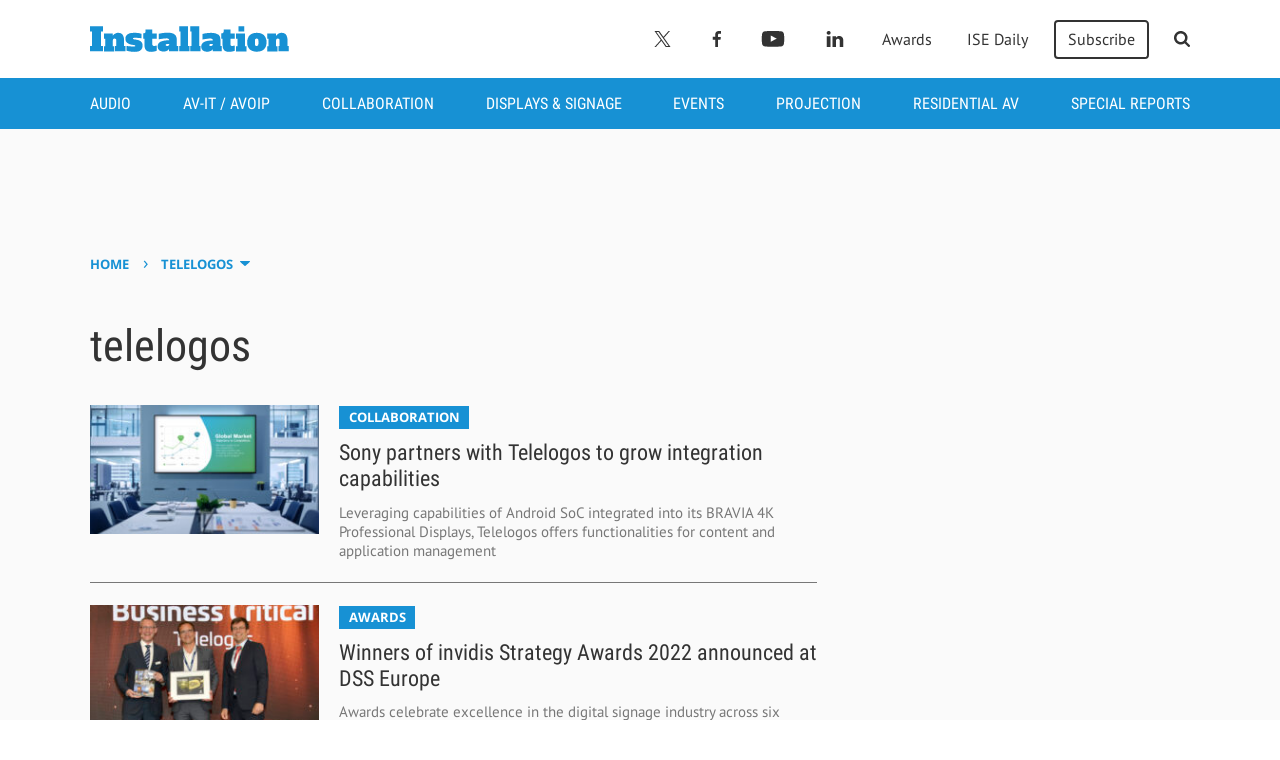

--- FILE ---
content_type: text/html; charset=UTF-8
request_url: https://www.installation-international.com/tag/telelogos
body_size: 12353
content:
<!doctype html>
<html lang="en-GB">
	<!--[if gte IE 8]><html lang="en-GB" class="ie"><![endif]-->

	<head>
		<meta charset="UTF-8">

		<!-- Mobile -->
		<meta name="HandheldFriendly" content="True">
		<meta name="MobileOptimized" content="320">
		<meta name="viewport" content="width=device-width, minimum-scale=1, initial-scale=1">

		<!-- IE -->
		<meta http-equiv="X-UA-Compatible" content="IE=Edge">
		<meta http-equiv="cleartype" content="on">

		
		<meta name='robots' content='index, follow, max-image-preview:large, max-snippet:-1, max-video-preview:-1' />

	<!-- This site is optimized with the Yoast SEO plugin v26.8 - https://yoast.com/product/yoast-seo-wordpress/ -->
	<title>telelogos - Installation</title>
	<link rel="canonical" href="https://www.installation-international.com/tag/telelogos" />
	<meta property="og:locale" content="en_GB" />
	<meta property="og:type" content="article" />
	<meta property="og:title" content="telelogos - Installation" />
	<meta property="og:url" content="https://www.installation-international.com/tag/telelogos" />
	<meta property="og:site_name" content="Installation" />
	<meta name="twitter:card" content="summary_large_image" />
	<meta name="twitter:site" content="@Install8ion" />
	<script type="application/ld+json" class="yoast-schema-graph">{"@context":"https://schema.org","@graph":[{"@type":"CollectionPage","@id":"https://www.installation-international.com/tag/telelogos","url":"https://www.installation-international.com/tag/telelogos","name":"telelogos - Installation","isPartOf":{"@id":"https://www.installation-international.com/#website"},"primaryImageOfPage":{"@id":"https://www.installation-international.com/tag/telelogos#primaryimage"},"image":{"@id":"https://www.installation-international.com/tag/telelogos#primaryimage"},"thumbnailUrl":"https://www.installation-international.com/wp-content/uploads/2024/04/Corporate_Meeting-room-display-scaled.jpg","breadcrumb":{"@id":"https://www.installation-international.com/tag/telelogos#breadcrumb"},"inLanguage":"en-GB"},{"@type":"ImageObject","inLanguage":"en-GB","@id":"https://www.installation-international.com/tag/telelogos#primaryimage","url":"https://www.installation-international.com/wp-content/uploads/2024/04/Corporate_Meeting-room-display-scaled.jpg","contentUrl":"https://www.installation-international.com/wp-content/uploads/2024/04/Corporate_Meeting-room-display-scaled.jpg","width":2560,"height":1440},{"@type":"BreadcrumbList","@id":"https://www.installation-international.com/tag/telelogos#breadcrumb","itemListElement":[{"@type":"ListItem","position":1,"name":"Home","item":"https://www.installation-international.com/"},{"@type":"ListItem","position":2,"name":"telelogos"}]},{"@type":"WebSite","@id":"https://www.installation-international.com/#website","url":"https://www.installation-international.com/","name":"Installation-international","description":"","potentialAction":[{"@type":"SearchAction","target":{"@type":"EntryPoint","urlTemplate":"https://www.installation-international.com/?s={search_term_string}"},"query-input":{"@type":"PropertyValueSpecification","valueRequired":true,"valueName":"search_term_string"}}],"inLanguage":"en-GB"}]}</script>
	<!-- / Yoast SEO plugin. -->


<link rel='dns-prefetch' href='//cdn.parsely.com' />
<link rel="alternate" type="application/rss+xml" title="Installation &raquo; Feed" href="https://www.installation-international.com/feed" />
<script type="text/javascript" id="wpp-js" src="https://www.installation-international.com/wp-content/plugins/wordpress-popular-posts/assets/js/wpp.min.js?ver=7.3.6" data-sampling="0" data-sampling-rate="100" data-api-url="https://www.installation-international.com/wp-json/wordpress-popular-posts" data-post-id="0" data-token="a794fae8a6" data-lang="0" data-debug="0"></script>
<link rel="alternate" type="application/rss+xml" title="Installation &raquo; telelogos Tag Feed" href="https://www.installation-international.com/tag/telelogos/feed" />
		
	<style id='wp-img-auto-sizes-contain-inline-css' type='text/css'>
img:is([sizes=auto i],[sizes^="auto," i]){contain-intrinsic-size:3000px 1500px}
/*# sourceURL=wp-img-auto-sizes-contain-inline-css */
</style>
<style id='wp-block-library-inline-css' type='text/css'>
:root{--wp-block-synced-color:#7a00df;--wp-block-synced-color--rgb:122,0,223;--wp-bound-block-color:var(--wp-block-synced-color);--wp-editor-canvas-background:#ddd;--wp-admin-theme-color:#007cba;--wp-admin-theme-color--rgb:0,124,186;--wp-admin-theme-color-darker-10:#006ba1;--wp-admin-theme-color-darker-10--rgb:0,107,160.5;--wp-admin-theme-color-darker-20:#005a87;--wp-admin-theme-color-darker-20--rgb:0,90,135;--wp-admin-border-width-focus:2px}@media (min-resolution:192dpi){:root{--wp-admin-border-width-focus:1.5px}}.wp-element-button{cursor:pointer}:root .has-very-light-gray-background-color{background-color:#eee}:root .has-very-dark-gray-background-color{background-color:#313131}:root .has-very-light-gray-color{color:#eee}:root .has-very-dark-gray-color{color:#313131}:root .has-vivid-green-cyan-to-vivid-cyan-blue-gradient-background{background:linear-gradient(135deg,#00d084,#0693e3)}:root .has-purple-crush-gradient-background{background:linear-gradient(135deg,#34e2e4,#4721fb 50%,#ab1dfe)}:root .has-hazy-dawn-gradient-background{background:linear-gradient(135deg,#faaca8,#dad0ec)}:root .has-subdued-olive-gradient-background{background:linear-gradient(135deg,#fafae1,#67a671)}:root .has-atomic-cream-gradient-background{background:linear-gradient(135deg,#fdd79a,#004a59)}:root .has-nightshade-gradient-background{background:linear-gradient(135deg,#330968,#31cdcf)}:root .has-midnight-gradient-background{background:linear-gradient(135deg,#020381,#2874fc)}:root{--wp--preset--font-size--normal:16px;--wp--preset--font-size--huge:42px}.has-regular-font-size{font-size:1em}.has-larger-font-size{font-size:2.625em}.has-normal-font-size{font-size:var(--wp--preset--font-size--normal)}.has-huge-font-size{font-size:var(--wp--preset--font-size--huge)}.has-text-align-center{text-align:center}.has-text-align-left{text-align:left}.has-text-align-right{text-align:right}.has-fit-text{white-space:nowrap!important}#end-resizable-editor-section{display:none}.aligncenter{clear:both}.items-justified-left{justify-content:flex-start}.items-justified-center{justify-content:center}.items-justified-right{justify-content:flex-end}.items-justified-space-between{justify-content:space-between}.screen-reader-text{border:0;clip-path:inset(50%);height:1px;margin:-1px;overflow:hidden;padding:0;position:absolute;width:1px;word-wrap:normal!important}.screen-reader-text:focus{background-color:#ddd;clip-path:none;color:#444;display:block;font-size:1em;height:auto;left:5px;line-height:normal;padding:15px 23px 14px;text-decoration:none;top:5px;width:auto;z-index:100000}html :where(.has-border-color){border-style:solid}html :where([style*=border-top-color]){border-top-style:solid}html :where([style*=border-right-color]){border-right-style:solid}html :where([style*=border-bottom-color]){border-bottom-style:solid}html :where([style*=border-left-color]){border-left-style:solid}html :where([style*=border-width]){border-style:solid}html :where([style*=border-top-width]){border-top-style:solid}html :where([style*=border-right-width]){border-right-style:solid}html :where([style*=border-bottom-width]){border-bottom-style:solid}html :where([style*=border-left-width]){border-left-style:solid}html :where(img[class*=wp-image-]){height:auto;max-width:100%}:where(figure){margin:0 0 1em}html :where(.is-position-sticky){--wp-admin--admin-bar--position-offset:var(--wp-admin--admin-bar--height,0px)}@media screen and (max-width:600px){html :where(.is-position-sticky){--wp-admin--admin-bar--position-offset:0px}}

/*# sourceURL=wp-block-library-inline-css */
</style><style id='global-styles-inline-css' type='text/css'>
:root{--wp--preset--aspect-ratio--square: 1;--wp--preset--aspect-ratio--4-3: 4/3;--wp--preset--aspect-ratio--3-4: 3/4;--wp--preset--aspect-ratio--3-2: 3/2;--wp--preset--aspect-ratio--2-3: 2/3;--wp--preset--aspect-ratio--16-9: 16/9;--wp--preset--aspect-ratio--9-16: 9/16;--wp--preset--color--black: #000000;--wp--preset--color--cyan-bluish-gray: #abb8c3;--wp--preset--color--white: #ffffff;--wp--preset--color--pale-pink: #f78da7;--wp--preset--color--vivid-red: #cf2e2e;--wp--preset--color--luminous-vivid-orange: #ff6900;--wp--preset--color--luminous-vivid-amber: #fcb900;--wp--preset--color--light-green-cyan: #7bdcb5;--wp--preset--color--vivid-green-cyan: #00d084;--wp--preset--color--pale-cyan-blue: #8ed1fc;--wp--preset--color--vivid-cyan-blue: #0693e3;--wp--preset--color--vivid-purple: #9b51e0;--wp--preset--gradient--vivid-cyan-blue-to-vivid-purple: linear-gradient(135deg,rgb(6,147,227) 0%,rgb(155,81,224) 100%);--wp--preset--gradient--light-green-cyan-to-vivid-green-cyan: linear-gradient(135deg,rgb(122,220,180) 0%,rgb(0,208,130) 100%);--wp--preset--gradient--luminous-vivid-amber-to-luminous-vivid-orange: linear-gradient(135deg,rgb(252,185,0) 0%,rgb(255,105,0) 100%);--wp--preset--gradient--luminous-vivid-orange-to-vivid-red: linear-gradient(135deg,rgb(255,105,0) 0%,rgb(207,46,46) 100%);--wp--preset--gradient--very-light-gray-to-cyan-bluish-gray: linear-gradient(135deg,rgb(238,238,238) 0%,rgb(169,184,195) 100%);--wp--preset--gradient--cool-to-warm-spectrum: linear-gradient(135deg,rgb(74,234,220) 0%,rgb(151,120,209) 20%,rgb(207,42,186) 40%,rgb(238,44,130) 60%,rgb(251,105,98) 80%,rgb(254,248,76) 100%);--wp--preset--gradient--blush-light-purple: linear-gradient(135deg,rgb(255,206,236) 0%,rgb(152,150,240) 100%);--wp--preset--gradient--blush-bordeaux: linear-gradient(135deg,rgb(254,205,165) 0%,rgb(254,45,45) 50%,rgb(107,0,62) 100%);--wp--preset--gradient--luminous-dusk: linear-gradient(135deg,rgb(255,203,112) 0%,rgb(199,81,192) 50%,rgb(65,88,208) 100%);--wp--preset--gradient--pale-ocean: linear-gradient(135deg,rgb(255,245,203) 0%,rgb(182,227,212) 50%,rgb(51,167,181) 100%);--wp--preset--gradient--electric-grass: linear-gradient(135deg,rgb(202,248,128) 0%,rgb(113,206,126) 100%);--wp--preset--gradient--midnight: linear-gradient(135deg,rgb(2,3,129) 0%,rgb(40,116,252) 100%);--wp--preset--font-size--small: 13px;--wp--preset--font-size--medium: 20px;--wp--preset--font-size--large: 36px;--wp--preset--font-size--x-large: 42px;--wp--preset--spacing--20: 0.44rem;--wp--preset--spacing--30: 0.67rem;--wp--preset--spacing--40: 1rem;--wp--preset--spacing--50: 1.5rem;--wp--preset--spacing--60: 2.25rem;--wp--preset--spacing--70: 3.38rem;--wp--preset--spacing--80: 5.06rem;--wp--preset--shadow--natural: 6px 6px 9px rgba(0, 0, 0, 0.2);--wp--preset--shadow--deep: 12px 12px 50px rgba(0, 0, 0, 0.4);--wp--preset--shadow--sharp: 6px 6px 0px rgba(0, 0, 0, 0.2);--wp--preset--shadow--outlined: 6px 6px 0px -3px rgb(255, 255, 255), 6px 6px rgb(0, 0, 0);--wp--preset--shadow--crisp: 6px 6px 0px rgb(0, 0, 0);}:where(.is-layout-flex){gap: 0.5em;}:where(.is-layout-grid){gap: 0.5em;}body .is-layout-flex{display: flex;}.is-layout-flex{flex-wrap: wrap;align-items: center;}.is-layout-flex > :is(*, div){margin: 0;}body .is-layout-grid{display: grid;}.is-layout-grid > :is(*, div){margin: 0;}:where(.wp-block-columns.is-layout-flex){gap: 2em;}:where(.wp-block-columns.is-layout-grid){gap: 2em;}:where(.wp-block-post-template.is-layout-flex){gap: 1.25em;}:where(.wp-block-post-template.is-layout-grid){gap: 1.25em;}.has-black-color{color: var(--wp--preset--color--black) !important;}.has-cyan-bluish-gray-color{color: var(--wp--preset--color--cyan-bluish-gray) !important;}.has-white-color{color: var(--wp--preset--color--white) !important;}.has-pale-pink-color{color: var(--wp--preset--color--pale-pink) !important;}.has-vivid-red-color{color: var(--wp--preset--color--vivid-red) !important;}.has-luminous-vivid-orange-color{color: var(--wp--preset--color--luminous-vivid-orange) !important;}.has-luminous-vivid-amber-color{color: var(--wp--preset--color--luminous-vivid-amber) !important;}.has-light-green-cyan-color{color: var(--wp--preset--color--light-green-cyan) !important;}.has-vivid-green-cyan-color{color: var(--wp--preset--color--vivid-green-cyan) !important;}.has-pale-cyan-blue-color{color: var(--wp--preset--color--pale-cyan-blue) !important;}.has-vivid-cyan-blue-color{color: var(--wp--preset--color--vivid-cyan-blue) !important;}.has-vivid-purple-color{color: var(--wp--preset--color--vivid-purple) !important;}.has-black-background-color{background-color: var(--wp--preset--color--black) !important;}.has-cyan-bluish-gray-background-color{background-color: var(--wp--preset--color--cyan-bluish-gray) !important;}.has-white-background-color{background-color: var(--wp--preset--color--white) !important;}.has-pale-pink-background-color{background-color: var(--wp--preset--color--pale-pink) !important;}.has-vivid-red-background-color{background-color: var(--wp--preset--color--vivid-red) !important;}.has-luminous-vivid-orange-background-color{background-color: var(--wp--preset--color--luminous-vivid-orange) !important;}.has-luminous-vivid-amber-background-color{background-color: var(--wp--preset--color--luminous-vivid-amber) !important;}.has-light-green-cyan-background-color{background-color: var(--wp--preset--color--light-green-cyan) !important;}.has-vivid-green-cyan-background-color{background-color: var(--wp--preset--color--vivid-green-cyan) !important;}.has-pale-cyan-blue-background-color{background-color: var(--wp--preset--color--pale-cyan-blue) !important;}.has-vivid-cyan-blue-background-color{background-color: var(--wp--preset--color--vivid-cyan-blue) !important;}.has-vivid-purple-background-color{background-color: var(--wp--preset--color--vivid-purple) !important;}.has-black-border-color{border-color: var(--wp--preset--color--black) !important;}.has-cyan-bluish-gray-border-color{border-color: var(--wp--preset--color--cyan-bluish-gray) !important;}.has-white-border-color{border-color: var(--wp--preset--color--white) !important;}.has-pale-pink-border-color{border-color: var(--wp--preset--color--pale-pink) !important;}.has-vivid-red-border-color{border-color: var(--wp--preset--color--vivid-red) !important;}.has-luminous-vivid-orange-border-color{border-color: var(--wp--preset--color--luminous-vivid-orange) !important;}.has-luminous-vivid-amber-border-color{border-color: var(--wp--preset--color--luminous-vivid-amber) !important;}.has-light-green-cyan-border-color{border-color: var(--wp--preset--color--light-green-cyan) !important;}.has-vivid-green-cyan-border-color{border-color: var(--wp--preset--color--vivid-green-cyan) !important;}.has-pale-cyan-blue-border-color{border-color: var(--wp--preset--color--pale-cyan-blue) !important;}.has-vivid-cyan-blue-border-color{border-color: var(--wp--preset--color--vivid-cyan-blue) !important;}.has-vivid-purple-border-color{border-color: var(--wp--preset--color--vivid-purple) !important;}.has-vivid-cyan-blue-to-vivid-purple-gradient-background{background: var(--wp--preset--gradient--vivid-cyan-blue-to-vivid-purple) !important;}.has-light-green-cyan-to-vivid-green-cyan-gradient-background{background: var(--wp--preset--gradient--light-green-cyan-to-vivid-green-cyan) !important;}.has-luminous-vivid-amber-to-luminous-vivid-orange-gradient-background{background: var(--wp--preset--gradient--luminous-vivid-amber-to-luminous-vivid-orange) !important;}.has-luminous-vivid-orange-to-vivid-red-gradient-background{background: var(--wp--preset--gradient--luminous-vivid-orange-to-vivid-red) !important;}.has-very-light-gray-to-cyan-bluish-gray-gradient-background{background: var(--wp--preset--gradient--very-light-gray-to-cyan-bluish-gray) !important;}.has-cool-to-warm-spectrum-gradient-background{background: var(--wp--preset--gradient--cool-to-warm-spectrum) !important;}.has-blush-light-purple-gradient-background{background: var(--wp--preset--gradient--blush-light-purple) !important;}.has-blush-bordeaux-gradient-background{background: var(--wp--preset--gradient--blush-bordeaux) !important;}.has-luminous-dusk-gradient-background{background: var(--wp--preset--gradient--luminous-dusk) !important;}.has-pale-ocean-gradient-background{background: var(--wp--preset--gradient--pale-ocean) !important;}.has-electric-grass-gradient-background{background: var(--wp--preset--gradient--electric-grass) !important;}.has-midnight-gradient-background{background: var(--wp--preset--gradient--midnight) !important;}.has-small-font-size{font-size: var(--wp--preset--font-size--small) !important;}.has-medium-font-size{font-size: var(--wp--preset--font-size--medium) !important;}.has-large-font-size{font-size: var(--wp--preset--font-size--large) !important;}.has-x-large-font-size{font-size: var(--wp--preset--font-size--x-large) !important;}
/*# sourceURL=global-styles-inline-css */
</style>

<style id='classic-theme-styles-inline-css' type='text/css'>
/*! This file is auto-generated */
.wp-block-button__link{color:#fff;background-color:#32373c;border-radius:9999px;box-shadow:none;text-decoration:none;padding:calc(.667em + 2px) calc(1.333em + 2px);font-size:1.125em}.wp-block-file__button{background:#32373c;color:#fff;text-decoration:none}
/*# sourceURL=/wp-includes/css/classic-themes.min.css */
</style>
<link rel='stylesheet' id='wordpress-popular-posts-css-css' href='https://www.installation-international.com/wp-content/plugins/wordpress-popular-posts/assets/css/wpp.css' type='text/css' media='all' />
<link rel='stylesheet' id='stylesheet-css' href='https://www.installation-international.com/wp-content/themes/installation/library/min/css/style.css' type='text/css' media='all' />
<link rel='stylesheet' id='wp-paginate-css' href='https://www.installation-international.com/wp-content/plugins/wp-paginate/css/wp-paginate.css' type='text/css' media='screen' />
<script type="text/javascript" src="https://www.installation-international.com/wp-includes/js/jquery/jquery.min.js" id="jquery-core-js"></script>
<script type="text/javascript" src="https://www.installation-international.com/wp-includes/js/jquery/jquery-migrate.min.js" id="jquery-migrate-js"></script>
            <style id="wpp-loading-animation-styles">@-webkit-keyframes bgslide{from{background-position-x:0}to{background-position-x:-200%}}@keyframes bgslide{from{background-position-x:0}to{background-position-x:-200%}}.wpp-widget-block-placeholder,.wpp-shortcode-placeholder{margin:0 auto;width:60px;height:3px;background:#dd3737;background:linear-gradient(90deg,#dd3737 0%,#571313 10%,#dd3737 100%);background-size:200% auto;border-radius:3px;-webkit-animation:bgslide 1s infinite linear;animation:bgslide 1s infinite linear}</style>
            <script type="application/ld+json" class="wp-parsely-metadata">{"@context":"https:\/\/schema.org","@type":"WebPage","headline":"Tagged - telelogos","url":"http:\/\/www.installation-international.com\/tag\/telelogos"}</script>		<script>
			const WPURLS = [];
			WPURLS['siteurl'] = 'https://www.installation-international.com/wp-content/themes/b2b-theme-core';
			WPURLS['ad_code'] = '/10518929/Installation';
			WPURLS['page_id'] = '112993';
		</script>

		
		<!--[if lte IE 9]>
			<script src="https://www.installation-international.com/wp-content/themes/b2b-theme-core/library/min/js/ie.min.js"></script>
		<![endif]-->

		<script>window.template = '/telelogos';</script>
		<!-- Google Tag Manager -->
<script>(function(w,d,s,l,i){w[l]=w[l]||[];w[l].push({'gtm.start':
new Date().getTime(),event:'gtm.js'});var f=d.getElementsByTagName(s)[0],
j=d.createElement(s),dl=l!='dataLayer'?'&l='+l:'';j.async=true;j.src=
'https://www.googletagmanager.com/gtm.js?id='+i+dl;f.parentNode.insertBefore(j,f);
})(window,document,'script','dataLayer','GTM-N9K8KW9');</script>

		
		<meta name="google-site-verification" content="5BKnRERo1Ly4DMBZhWH-Z04bVNFD0YA0p1wyKKJhg4o" />
		<meta name="description" content="Leveraging capabilities of Android SoC integrated into its BRAVIA 4K Professional Displays, Telelogos offers functionalities for content and application management"/>	</head>

	<body class="archive tag tag-telelogos tag-2707 wp-theme-b2b-theme-core wp-child-theme-installation">
		<!-- Google Tag Manager (noscript) -->
<noscript><iframe src="https://www.googletagmanager.com/ns.html?id=GTM-N9K8KW9"
height="0" width="0" style="display:none;visibility:hidden"></iframe></noscript>
		<div id="menu">
	<form class="search-form" role="search" method="get" action="https://www.installation-international.com/" target="_top">
	<div class="search-inputs">
		<input type="search" class="search-field" placeholder="Search" value="" name="s" title="Search" autocomplete="off" autofocus>

		<button type="submit">
			<svg height="26" viewBox="0 0 26 26" width="26" xmlns="http://www.w3.org/2000/svg"><path d="m18 12c0-3.859-3.141-7-7-7s-7 3.141-7 7 3.141 7 7 7 7-3.141 7-7zm8 13c0 1.094-.906 2-2 2-.5296759.0001146-1.0368483-.2141531-1.406-.594l-5.359-5.344c-1.8333193 1.2632598-4.0075945 1.9388406-6.234 1.937-6.078 0-11-4.922-11-11s4.922-11 11-11 11 4.922 11 11c0 2.219-.672 4.406-1.937 6.234l5.359 5.359c.359.359.578.875.578 1.406z" transform="translate(0 -1)"/></svg>		</button>
	</div>

	<div class="toggle-menu-close">
		<svg class="icon-close" height="16" viewBox="0 0 16 16" width="16" xmlns="http://www.w3.org/2000/svg"><path d="m6.5 7.914-5.793-5.794-.707-.705 1.414-1.415.707.707 5.794 5.793 5.792-5.793.707-.707 1.414 1.414-.707.707-5.791 5.794 5.793 5.793.708.707-1.414 1.414-.707-.707-5.796-5.792-5.794 5.79-.706.708-1.414-1.414.707-.707z" fill-rule="evenodd"/></svg>
	</div>
</form>

	<nav role="navigation">
		<div class="menu-menu-main-container"><ul id="nav-slideout-top" class=""><li id="menu-item-102532" class="menu-item menu-item-type-taxonomy menu-item-object-category menu-item-102532 "><a href="https://www.installation-international.com/technology/audio">Audio</a></li>
<li id="menu-item-102533" class="menu-item menu-item-type-taxonomy menu-item-object-category menu-item-102533 "><a href="https://www.installation-international.com/technology/av-it">AV-IT / AVoIP</a></li>
<li id="menu-item-102534" class="menu-item menu-item-type-taxonomy menu-item-object-category menu-item-102534 "><a href="https://www.installation-international.com/conferencing-collaboration">Collaboration</a></li>
<li id="menu-item-102535" class="menu-item menu-item-type-taxonomy menu-item-object-category menu-item-102535 "><a href="https://www.installation-international.com/technology/displays-signage">Displays &amp; Signage</a></li>
<li id="menu-item-102536" class="menu-item menu-item-type-taxonomy menu-item-object-category menu-item-102536 "><a href="https://www.installation-international.com/events">Events</a></li>
<li id="menu-item-102537" class="menu-item menu-item-type-taxonomy menu-item-object-category menu-item-102537 "><a href="https://www.installation-international.com/projection">Projection</a></li>
<li id="menu-item-102538" class="menu-item menu-item-type-taxonomy menu-item-object-category menu-item-102538 "><a href="https://www.installation-international.com/technology/residential-systems">Residential AV</a></li>
<li id="menu-item-110515" class="menu-item menu-item-type-post_type menu-item-object-page menu-item-110515 "><a href="https://www.installation-international.com/special-reports">Special Reports</a></li>
</ul></div>
		<div class="menu-slideout-bottom-container"><ul id="nav-slideout-bottom" class=""><li id="menu-item-29030" class="menu-item menu-item-type-post_type menu-item-object-page menu-item-29030 "><a href="https://www.installation-international.com/about-us">About Us</a></li>
<li id="menu-item-29031" class="menu-item menu-item-type-custom menu-item-object-custom menu-item-29031 "><a href="https://www.futureplc.com/privacy-policy/">Privacy Policy</a></li>
<li id="menu-item-29032" class="menu-item menu-item-type-custom menu-item-object-custom menu-item-29032 "><a href="https://www.futureplc.com/terms-conditions/">Terms of Use</a></li>
<li id="menu-item-29033" class="menu-item menu-item-type-custom menu-item-object-custom menu-item-29033 "><a href="https://www.futureplc.com/cookies-policy/">Cookie Policy</a></li>
<li id="menu-item-29034" class="menu-item menu-item-type-custom menu-item-object-custom menu-item-29034 "><a href="#displayConsentUI">Privacy Settings</a></li>
</ul></div>	</nav>

	</div>
		<div id="header-scroll" class="wrap-full hide-nav">
	<div class="wrap">
		<div class="row">
	<div class="col-1 toggle-menu-open">
		<svg class="icon-hamburger" height="19" viewBox="0 0 24 19" width="24" xmlns="http://www.w3.org/2000/svg"><path d="m0 2.67v-2.67h24v2.67zm0 8v-2.67h24v2.67zm0 8v-2.67h24v2.67z"/></svg>
	</div>

    <nav role="navigation" class="col-12">
        <li class="header-logo">
            <a href="https://www.installation-international.com">
                <?xml version="1.0" encoding="utf-8"?>
<svg width="105" height="14" viewBox="0 0 105 14" version="1.1" xmlns="http://www.w3.org/2000/svg" xmlns:xlink="http://www.w3.org/1999/xlink"><g id="Page-1" stroke="none" stroke-width="1" fill="none" fill-rule="evenodd"><path d="M0,2.8 L1,2.8 L1,10.4 L0,10.4 L0,13.2 L6.8,13.2 L6.8,10.4 L5.8,10.4 L5.8,2.8 L6.8,2.8 L6.8,0 L0,0 L0,2.8 L0,2.8 Z M13.2,13.2 L18.6,13.2 L18.6,10.4 L17.9,10.4 L17.9,7.6 C17.9,6.2 17.6,5.1 17.1,4.5 C16.6,3.8 15.8,3.5 14.9,3.5 C14.5,3.5 14.2,3.5 13.9,3.6 C13.5,3.8 13.3,3.9 13,4 C12.8,4.1 12.6,4.3 12.4,4.5 C12.2,4.7 12.1,4.8 11.9,5 L11.9,3.8 L7.3,3.8 L7.3,6.6 L8,6.6 L8,10.5 L7.3,10.5 L7.3,13.3 L12.7,13.3 L12.7,10.5 L12,10.5 L12,7.6 C12,7.3 12,7 12.2,6.8 C12.4,6.6 12.6,6.5 12.9,6.5 C13.2,6.5 13.5,6.6 13.6,6.8 C13.8,7 13.8,7.2 13.8,7.6 L13.8,10.4 L13.1,10.4 L13.1,13.2 L13.2,13.2 Z M19.3,12.9 C19.8,13 20.3,13.2 21,13.3 C21.7,13.4 22.5,13.5 23.4,13.5 C24.9,13.5 26,13.2 26.6,12.6 C27.3,12 27.6,11.2 27.6,10.2 C27.6,9.2 27.3,8.5 26.7,8 C26.1,7.5 25.1,7.2 23.8,7 C23.5,7 23.3,7 23.2,6.9 C23,6.9 22.9,6.8 22.8,6.8 C22.7,6.8 22.6,6.7 22.6,6.7 C22.6,6.6 22.5,6.6 22.5,6.5 C22.5,6.4 22.6,6.3 22.8,6.2 C23,6.1 23.3,6.1 23.8,6.1 C24.3,6.1 24.8,6.1 25.4,6.2 C26,6.2 26.5,6.3 27,6.4 L27,4 C26.6,3.9 26,3.7 25.3,3.6 C24.6,3.5 23.9,3.5 23,3.5 C22.2,3.5 21.6,3.6 21,3.7 C20.5,3.9 20,4.1 19.6,4.4 C19.2,4.7 19,5 18.8,5.4 C18.6,5.8 18.6,6.2 18.6,6.6 C18.6,7.6 18.9,8.3 19.6,8.8 C20.3,9.3 21.2,9.7 22.4,9.8 C22.9,9.9 23.3,10 23.5,10 C23.7,10.1 23.8,10.2 23.8,10.3 C23.8,10.4 23.7,10.5 23.6,10.6 C23.4,10.7 23.1,10.7 22.6,10.7 C22.3,10.7 21.9,10.7 21.3,10.6 C20.8,10.6 20.1,10.5 19.2,10.4 L19.2,12.9 L19.3,12.9 Z M32.8,1.8 L29.2,1.8 L29.2,2.6 C29.2,3 29.1,3.3 28.9,3.5 C28.7,3.7 28.4,3.8 27.9,3.8 L27.9,6.6 L28.6,6.6 L28.6,9.7 C28.6,10.4 28.7,11 28.8,11.5 C29,12 29.2,12.4 29.5,12.7 C29.8,13 30.2,13.2 30.6,13.3 C31,13.4 31.6,13.5 32.1,13.5 C32.7,13.5 33.2,13.4 33.7,13.3 C34.2,13.2 34.6,13.1 35,12.9 L35,10.2 C34.5,10.3 34,10.4 33.6,10.4 C33.3,10.4 33,10.3 32.9,10.1 C32.7,9.9 32.7,9.7 32.7,9.3 L32.7,6.6 L35,6.6 L35,3.8 L32.7,3.8 L32.7,1.8 L32.8,1.8 Z M41.6,13.2 L46.3,13.2 L46.3,10.4 L45.6,10.4 L45.6,7.6 C45.6,6.9 45.5,6.3 45.4,5.8 C45.3,5.3 45,4.9 44.6,4.5 C44.2,4.2 43.8,3.9 43.1,3.7 C42.5,3.5 41.7,3.4 40.8,3.4 C39.9,3.4 39.1,3.5 38.2,3.6 C37.4,3.7 36.7,3.9 36.1,4 L36.1,6.9 C36.7,6.8 37.3,6.7 38,6.6 C38.7,6.5 39.4,6.4 40,6.4 C40.6,6.4 41.1,6.5 41.3,6.7 C41.5,6.9 41.6,7.1 41.6,7.4 C39.5,7.4 38,7.7 37,8.2 C36,8.7 35.5,9.6 35.5,10.6 C35.5,11.5 35.8,12.1 36.3,12.6 C36.9,13.1 37.6,13.3 38.6,13.3 C39,13.3 39.4,13.3 39.7,13.2 C40,13.1 40.3,13 40.5,12.9 C40.7,12.8 41,12.6 41.1,12.4 C41.3,12.2 41.4,12.1 41.5,11.9 L41.5,13.2 L41.6,13.2 Z M41.6,9.3 C41.6,10 41.3,10.4 40.6,10.4 C40,10.4 39.7,10.2 39.7,9.9 C39.7,9.7 39.9,9.5 40.2,9.4 C40.5,9.3 41,9.3 41.7,9.3 L41.7,9.3 L41.6,9.3 Z M46.8,2.8 L47.5,2.8 L47.5,10.4 L46.8,10.4 L46.8,13.2 L52.2,13.2 L52.2,10.4 L51.5,10.4 L51.5,0 L46.8,0 L46.8,2.8 L46.8,2.8 Z M52.6,2.8 L53.3,2.8 L53.3,10.4 L52.6,10.4 L52.6,13.2 L58,13.2 L58,10.4 L57.3,10.4 L57.3,0 L52.6,0 L52.6,2.8 L52.6,2.8 Z M64.5,13.2 L69.2,13.2 L69.2,10.4 L68.5,10.4 L68.5,7.6 C68.5,6.9 68.4,6.3 68.3,5.8 C68.2,5.3 67.9,4.9 67.5,4.5 C67,4.2 66.5,4 65.9,3.8 C65.3,3.6 64.5,3.5 63.6,3.5 C62.7,3.5 61.9,3.6 61,3.7 C60.3,3.8 59.5,4 59,4.1 L59,7 C59.6,6.9 60.2,6.8 60.9,6.7 C61.6,6.6 62.3,6.5 62.9,6.5 C63.5,6.5 64,6.6 64.2,6.8 C64.4,7 64.5,7.2 64.5,7.5 C62.4,7.5 60.9,7.8 59.9,8.3 C58.9,8.8 58.4,9.7 58.4,10.7 C58.4,11.6 58.7,12.2 59.2,12.7 C59.8,13.2 60.5,13.4 61.5,13.4 C61.9,13.4 62.3,13.4 62.6,13.3 C62.9,13.2 63.2,13.1 63.5,13 C63.7,12.9 63.9,12.7 64.1,12.5 C64.3,12.3 64.4,12.2 64.5,12 L64.5,13.2 L64.5,13.2 Z M64.5,9.3 C64.5,10 64.2,10.4 63.5,10.4 C62.9,10.4 62.6,10.2 62.6,9.9 C62.6,9.7 62.8,9.5 63.1,9.4 C63.4,9.3 63.9,9.3 64.6,9.3 L64.6,9.3 L64.5,9.3 Z M73.8,1.8 L70.2,1.8 L70.2,2.6 C70.2,3 70.1,3.3 69.9,3.5 C69.7,3.7 69.4,3.8 68.9,3.8 L68.9,6.6 L69.6,6.6 L69.6,9.7 C69.6,10.4 69.7,11 69.8,11.5 C70,12 70.2,12.4 70.5,12.7 C70.8,13 71.2,13.2 71.6,13.3 C72,13.4 72.6,13.5 73.1,13.5 C73.7,13.5 74.2,13.4 74.7,13.3 C75.2,13.2 75.6,13.1 76,12.9 L76,10.2 C75.5,10.3 75,10.4 74.6,10.4 C74.3,10.4 74,10.3 73.9,10.1 C73.7,9.9 73.7,9.7 73.7,9.3 L73.7,6.6 L76,6.6 L76,3.8 L73.7,3.8 L73.7,1.8 L73.8,1.8 Z M81.4,3.8 L76.7,3.8 L76.7,6.6 L77.4,6.6 L77.4,10.5 L76.7,10.5 L76.7,13.3 L82.1,13.3 L82.1,10.5 L81.4,10.5 L81.4,3.8 L81.4,3.8 Z M77.9,2.8 L81,2.8 L81,0 L77.9,0 L77.9,2.8 L77.9,2.8 Z M92.3,6.3 C92.1,5.7 91.7,5.2 91.3,4.7 C90.9,4.3 90.3,4 89.7,3.8 C89.1,3.6 88.4,3.5 87.6,3.5 C86.8,3.5 86.1,3.6 85.5,3.8 C84.9,4 84.3,4.3 83.9,4.7 C83.5,5.1 83.1,5.6 82.9,6.3 C82.7,6.9 82.5,7.6 82.5,8.5 C82.5,9.3 82.6,10.1 82.9,10.7 C83.1,11.3 83.5,11.8 83.9,12.2 C84.3,12.6 84.9,12.9 85.5,13.1 C86.1,13.3 86.8,13.4 87.6,13.4 C88.4,13.4 89.1,13.3 89.7,13.1 C90.3,12.9 90.9,12.6 91.3,12.2 C91.7,11.8 92.1,11.3 92.3,10.7 C92.5,10.1 92.7,9.4 92.7,8.5 C92.7,7.7 92.6,6.9 92.3,6.3 L92.3,6.3 Z M86.8,10.2 C86.6,10 86.6,9.8 86.6,9.4 L86.6,7.6 C86.6,7.2 86.7,6.9 86.8,6.8 C87,6.6 87.2,6.5 87.5,6.5 C87.8,6.5 88.1,6.6 88.2,6.8 C88.4,7 88.4,7.2 88.4,7.6 L88.4,9.3 C88.4,9.7 88.3,10 88.2,10.1 C88.1,10.2 87.8,10.4 87.5,10.4 C87.2,10.4 87,10.3 86.8,10.2 L86.8,10.2 Z M99,13.2 L104.4,13.2 L104.4,10.4 L103.7,10.4 L103.7,7.6 C103.7,6.2 103.4,5.1 102.9,4.5 C102.4,3.8 101.6,3.5 100.7,3.5 C100.3,3.5 100,3.5 99.7,3.6 C99.3,3.8 99,3.9 98.8,4 C98.6,4.1 98.4,4.3 98.2,4.5 C98,4.7 97.9,4.8 97.7,5 L97.7,3.8 L93,3.8 L93,6.6 L93.7,6.6 L93.7,10.5 L93,10.5 L93,13.3 L98.4,13.3 L98.4,10.5 L97.7,10.5 L97.7,7.6 C97.7,7.2 97.8,6.9 97.9,6.8 C98.1,6.6 98.3,6.5 98.6,6.5 C98.9,6.5 99.2,6.6 99.3,6.8 C99.5,7 99.5,7.2 99.5,7.6 L99.5,10.4 L99,10.4 L99,13.2 L99,13.2 Z" id="Shape" fill="#2B93D1" fill-rule="nonzero"/></g></svg>            </a>
        </li>

        <ul id="nav-header" class="row"><li class="menu-item menu-item-type-taxonomy menu-item-object-category menu-item-102532 "><a href="https://www.installation-international.com/technology/audio">Audio</a></li>
<li class="menu-item menu-item-type-taxonomy menu-item-object-category menu-item-102533 "><a href="https://www.installation-international.com/technology/av-it">AV-IT / AVoIP</a></li>
<li class="menu-item menu-item-type-taxonomy menu-item-object-category menu-item-102534 "><a href="https://www.installation-international.com/conferencing-collaboration">Collaboration</a></li>
<li class="menu-item menu-item-type-taxonomy menu-item-object-category menu-item-102535 "><a href="https://www.installation-international.com/technology/displays-signage">Displays &amp; Signage</a></li>
<li class="menu-item menu-item-type-taxonomy menu-item-object-category menu-item-102536 "><a href="https://www.installation-international.com/events">Events</a></li>
<li class="menu-item menu-item-type-taxonomy menu-item-object-category menu-item-102537 "><a href="https://www.installation-international.com/projection">Projection</a></li>
<li class="menu-item menu-item-type-taxonomy menu-item-object-category menu-item-102538 "><a href="https://www.installation-international.com/technology/residential-systems">Residential AV</a></li>
<li class="menu-item menu-item-type-post_type menu-item-object-page menu-item-110515 "><a href="https://www.installation-international.com/special-reports">Special Reports</a></li>
</ul>    </nav>

	<a href="https://www.installation-international.com/search/" class="col-1 header-search">
		<svg height="26" viewBox="0 0 26 26" width="26" xmlns="http://www.w3.org/2000/svg"><path d="m18 12c0-3.859-3.141-7-7-7s-7 3.141-7 7 3.141 7 7 7 7-3.141 7-7zm8 13c0 1.094-.906 2-2 2-.5296759.0001146-1.0368483-.2141531-1.406-.594l-5.359-5.344c-1.8333193 1.2632598-4.0075945 1.9388406-6.234 1.937-6.078 0-11-4.922-11-11s4.922-11 11-11 11 4.922 11 11c0 2.219-.672 4.406-1.937 6.234l5.359 5.359c.359.359.578.875.578 1.406z" transform="translate(0 -1)"/></svg>	</a>
</div>
	</div>
</div>

		<div id="outdated">
			<h6>Your browser is out-of-date!</h6>

			<p>Update your browser to view this website correctly. <a href="http://outdatedbrowser.com/" id="btnUpdateBrowser">Update my browser now</a></p>

			<p class="last">
				<a href="#" id="btnCloseUpdateBrowser" title="Close">&times;</a>
			</p>
		</div>

		<header class="header">
			<div id="ad-out-of-page" class="site-ad"></div>
<div id="inner-header">
	<div id="header-top" class="wrap-full">
		<div class="wrap">
			<div class="row">
				<div id="header-top-left" class="col-7 header-logo">
					<a href="https://www.installation-international.com">
						<?xml version="1.0" encoding="utf-8"?>
<svg width="105" height="14" viewBox="0 0 105 14" version="1.1" xmlns="http://www.w3.org/2000/svg" xmlns:xlink="http://www.w3.org/1999/xlink"><g id="Page-1" stroke="none" stroke-width="1" fill="none" fill-rule="evenodd"><path d="M0,2.8 L1,2.8 L1,10.4 L0,10.4 L0,13.2 L6.8,13.2 L6.8,10.4 L5.8,10.4 L5.8,2.8 L6.8,2.8 L6.8,0 L0,0 L0,2.8 L0,2.8 Z M13.2,13.2 L18.6,13.2 L18.6,10.4 L17.9,10.4 L17.9,7.6 C17.9,6.2 17.6,5.1 17.1,4.5 C16.6,3.8 15.8,3.5 14.9,3.5 C14.5,3.5 14.2,3.5 13.9,3.6 C13.5,3.8 13.3,3.9 13,4 C12.8,4.1 12.6,4.3 12.4,4.5 C12.2,4.7 12.1,4.8 11.9,5 L11.9,3.8 L7.3,3.8 L7.3,6.6 L8,6.6 L8,10.5 L7.3,10.5 L7.3,13.3 L12.7,13.3 L12.7,10.5 L12,10.5 L12,7.6 C12,7.3 12,7 12.2,6.8 C12.4,6.6 12.6,6.5 12.9,6.5 C13.2,6.5 13.5,6.6 13.6,6.8 C13.8,7 13.8,7.2 13.8,7.6 L13.8,10.4 L13.1,10.4 L13.1,13.2 L13.2,13.2 Z M19.3,12.9 C19.8,13 20.3,13.2 21,13.3 C21.7,13.4 22.5,13.5 23.4,13.5 C24.9,13.5 26,13.2 26.6,12.6 C27.3,12 27.6,11.2 27.6,10.2 C27.6,9.2 27.3,8.5 26.7,8 C26.1,7.5 25.1,7.2 23.8,7 C23.5,7 23.3,7 23.2,6.9 C23,6.9 22.9,6.8 22.8,6.8 C22.7,6.8 22.6,6.7 22.6,6.7 C22.6,6.6 22.5,6.6 22.5,6.5 C22.5,6.4 22.6,6.3 22.8,6.2 C23,6.1 23.3,6.1 23.8,6.1 C24.3,6.1 24.8,6.1 25.4,6.2 C26,6.2 26.5,6.3 27,6.4 L27,4 C26.6,3.9 26,3.7 25.3,3.6 C24.6,3.5 23.9,3.5 23,3.5 C22.2,3.5 21.6,3.6 21,3.7 C20.5,3.9 20,4.1 19.6,4.4 C19.2,4.7 19,5 18.8,5.4 C18.6,5.8 18.6,6.2 18.6,6.6 C18.6,7.6 18.9,8.3 19.6,8.8 C20.3,9.3 21.2,9.7 22.4,9.8 C22.9,9.9 23.3,10 23.5,10 C23.7,10.1 23.8,10.2 23.8,10.3 C23.8,10.4 23.7,10.5 23.6,10.6 C23.4,10.7 23.1,10.7 22.6,10.7 C22.3,10.7 21.9,10.7 21.3,10.6 C20.8,10.6 20.1,10.5 19.2,10.4 L19.2,12.9 L19.3,12.9 Z M32.8,1.8 L29.2,1.8 L29.2,2.6 C29.2,3 29.1,3.3 28.9,3.5 C28.7,3.7 28.4,3.8 27.9,3.8 L27.9,6.6 L28.6,6.6 L28.6,9.7 C28.6,10.4 28.7,11 28.8,11.5 C29,12 29.2,12.4 29.5,12.7 C29.8,13 30.2,13.2 30.6,13.3 C31,13.4 31.6,13.5 32.1,13.5 C32.7,13.5 33.2,13.4 33.7,13.3 C34.2,13.2 34.6,13.1 35,12.9 L35,10.2 C34.5,10.3 34,10.4 33.6,10.4 C33.3,10.4 33,10.3 32.9,10.1 C32.7,9.9 32.7,9.7 32.7,9.3 L32.7,6.6 L35,6.6 L35,3.8 L32.7,3.8 L32.7,1.8 L32.8,1.8 Z M41.6,13.2 L46.3,13.2 L46.3,10.4 L45.6,10.4 L45.6,7.6 C45.6,6.9 45.5,6.3 45.4,5.8 C45.3,5.3 45,4.9 44.6,4.5 C44.2,4.2 43.8,3.9 43.1,3.7 C42.5,3.5 41.7,3.4 40.8,3.4 C39.9,3.4 39.1,3.5 38.2,3.6 C37.4,3.7 36.7,3.9 36.1,4 L36.1,6.9 C36.7,6.8 37.3,6.7 38,6.6 C38.7,6.5 39.4,6.4 40,6.4 C40.6,6.4 41.1,6.5 41.3,6.7 C41.5,6.9 41.6,7.1 41.6,7.4 C39.5,7.4 38,7.7 37,8.2 C36,8.7 35.5,9.6 35.5,10.6 C35.5,11.5 35.8,12.1 36.3,12.6 C36.9,13.1 37.6,13.3 38.6,13.3 C39,13.3 39.4,13.3 39.7,13.2 C40,13.1 40.3,13 40.5,12.9 C40.7,12.8 41,12.6 41.1,12.4 C41.3,12.2 41.4,12.1 41.5,11.9 L41.5,13.2 L41.6,13.2 Z M41.6,9.3 C41.6,10 41.3,10.4 40.6,10.4 C40,10.4 39.7,10.2 39.7,9.9 C39.7,9.7 39.9,9.5 40.2,9.4 C40.5,9.3 41,9.3 41.7,9.3 L41.7,9.3 L41.6,9.3 Z M46.8,2.8 L47.5,2.8 L47.5,10.4 L46.8,10.4 L46.8,13.2 L52.2,13.2 L52.2,10.4 L51.5,10.4 L51.5,0 L46.8,0 L46.8,2.8 L46.8,2.8 Z M52.6,2.8 L53.3,2.8 L53.3,10.4 L52.6,10.4 L52.6,13.2 L58,13.2 L58,10.4 L57.3,10.4 L57.3,0 L52.6,0 L52.6,2.8 L52.6,2.8 Z M64.5,13.2 L69.2,13.2 L69.2,10.4 L68.5,10.4 L68.5,7.6 C68.5,6.9 68.4,6.3 68.3,5.8 C68.2,5.3 67.9,4.9 67.5,4.5 C67,4.2 66.5,4 65.9,3.8 C65.3,3.6 64.5,3.5 63.6,3.5 C62.7,3.5 61.9,3.6 61,3.7 C60.3,3.8 59.5,4 59,4.1 L59,7 C59.6,6.9 60.2,6.8 60.9,6.7 C61.6,6.6 62.3,6.5 62.9,6.5 C63.5,6.5 64,6.6 64.2,6.8 C64.4,7 64.5,7.2 64.5,7.5 C62.4,7.5 60.9,7.8 59.9,8.3 C58.9,8.8 58.4,9.7 58.4,10.7 C58.4,11.6 58.7,12.2 59.2,12.7 C59.8,13.2 60.5,13.4 61.5,13.4 C61.9,13.4 62.3,13.4 62.6,13.3 C62.9,13.2 63.2,13.1 63.5,13 C63.7,12.9 63.9,12.7 64.1,12.5 C64.3,12.3 64.4,12.2 64.5,12 L64.5,13.2 L64.5,13.2 Z M64.5,9.3 C64.5,10 64.2,10.4 63.5,10.4 C62.9,10.4 62.6,10.2 62.6,9.9 C62.6,9.7 62.8,9.5 63.1,9.4 C63.4,9.3 63.9,9.3 64.6,9.3 L64.6,9.3 L64.5,9.3 Z M73.8,1.8 L70.2,1.8 L70.2,2.6 C70.2,3 70.1,3.3 69.9,3.5 C69.7,3.7 69.4,3.8 68.9,3.8 L68.9,6.6 L69.6,6.6 L69.6,9.7 C69.6,10.4 69.7,11 69.8,11.5 C70,12 70.2,12.4 70.5,12.7 C70.8,13 71.2,13.2 71.6,13.3 C72,13.4 72.6,13.5 73.1,13.5 C73.7,13.5 74.2,13.4 74.7,13.3 C75.2,13.2 75.6,13.1 76,12.9 L76,10.2 C75.5,10.3 75,10.4 74.6,10.4 C74.3,10.4 74,10.3 73.9,10.1 C73.7,9.9 73.7,9.7 73.7,9.3 L73.7,6.6 L76,6.6 L76,3.8 L73.7,3.8 L73.7,1.8 L73.8,1.8 Z M81.4,3.8 L76.7,3.8 L76.7,6.6 L77.4,6.6 L77.4,10.5 L76.7,10.5 L76.7,13.3 L82.1,13.3 L82.1,10.5 L81.4,10.5 L81.4,3.8 L81.4,3.8 Z M77.9,2.8 L81,2.8 L81,0 L77.9,0 L77.9,2.8 L77.9,2.8 Z M92.3,6.3 C92.1,5.7 91.7,5.2 91.3,4.7 C90.9,4.3 90.3,4 89.7,3.8 C89.1,3.6 88.4,3.5 87.6,3.5 C86.8,3.5 86.1,3.6 85.5,3.8 C84.9,4 84.3,4.3 83.9,4.7 C83.5,5.1 83.1,5.6 82.9,6.3 C82.7,6.9 82.5,7.6 82.5,8.5 C82.5,9.3 82.6,10.1 82.9,10.7 C83.1,11.3 83.5,11.8 83.9,12.2 C84.3,12.6 84.9,12.9 85.5,13.1 C86.1,13.3 86.8,13.4 87.6,13.4 C88.4,13.4 89.1,13.3 89.7,13.1 C90.3,12.9 90.9,12.6 91.3,12.2 C91.7,11.8 92.1,11.3 92.3,10.7 C92.5,10.1 92.7,9.4 92.7,8.5 C92.7,7.7 92.6,6.9 92.3,6.3 L92.3,6.3 Z M86.8,10.2 C86.6,10 86.6,9.8 86.6,9.4 L86.6,7.6 C86.6,7.2 86.7,6.9 86.8,6.8 C87,6.6 87.2,6.5 87.5,6.5 C87.8,6.5 88.1,6.6 88.2,6.8 C88.4,7 88.4,7.2 88.4,7.6 L88.4,9.3 C88.4,9.7 88.3,10 88.2,10.1 C88.1,10.2 87.8,10.4 87.5,10.4 C87.2,10.4 87,10.3 86.8,10.2 L86.8,10.2 Z M99,13.2 L104.4,13.2 L104.4,10.4 L103.7,10.4 L103.7,7.6 C103.7,6.2 103.4,5.1 102.9,4.5 C102.4,3.8 101.6,3.5 100.7,3.5 C100.3,3.5 100,3.5 99.7,3.6 C99.3,3.8 99,3.9 98.8,4 C98.6,4.1 98.4,4.3 98.2,4.5 C98,4.7 97.9,4.8 97.7,5 L97.7,3.8 L93,3.8 L93,6.6 L93.7,6.6 L93.7,10.5 L93,10.5 L93,13.3 L98.4,13.3 L98.4,10.5 L97.7,10.5 L97.7,7.6 C97.7,7.2 97.8,6.9 97.9,6.8 C98.1,6.6 98.3,6.5 98.6,6.5 C98.9,6.5 99.2,6.6 99.3,6.8 C99.5,7 99.5,7.2 99.5,7.6 L99.5,10.4 L99,10.4 L99,13.2 L99,13.2 Z" id="Shape" fill="#2B93D1" fill-rule="nonzero"/></g></svg>					</a>
				</div>

				<div id="header-top-right" class="col-5">
					<div class="row">
						<a href="https://twitter.com/install8ion" target="_blank" rel="noopener" class="social-icon"><svg height="25" viewBox="0 0 25 25" width="25" xmlns="http://www.w3.org/2000/svg"><path d="m14.8808333 10.5870108 9.3083334-10.5870108h-2.205l-8.0858334 9.19067444-6.4533333-9.19067444h-7.445l9.76083333 13.8992506-9.76083333 11.1007494h2.205l8.5333333-9.7077435 6.8166667 9.7077435h7.445m-21.99916667-23.37302248h3.3875l15.59416667 21.82597838h-3.3883333"/></svg></a><a href="https://www.facebook.com/InstallNews" target="_blank" rel="noopener" class="social-icon"><svg height="26" viewBox="0 0 14 26" width="14" xmlns="http://www.w3.org/2000/svg"><path d="m13.5.19v4.12h-2.5c-1.92 0-2.28.92-2.28 2.25v3h4.58l-.61 4.63h-4v11.81h-4.69v-11.86h-4v-4.62h4v-3.41c0-3.95 2.41-6.11 5.94-6.11 1.1893398-.00545508 2.3779971.05798449 3.56.19z" fill-rule="evenodd"/></svg></a><a href="https://www.youtube.com/user/InstallNews" target="_blank" rel="noopener" class="social-icon"><svg height="20" viewBox="0 0 28 20" width="28" xmlns="http://www.w3.org/2000/svg"><path d="m11.11 13.47 7.56-3.91-7.56-4zm2.89-13.47c5.89 0 9.8.28 9.8.28 1.0571176.00975312 2.0673883.43759015 2.81 1.19.6497613.78888513 1.0377228 1.76053668 1.11 2.78.1840078 1.50302642.2775097 3.01575396.28 4.53v2.12c-.0024662 1.5142468-.0959682 3.0269758-.28 4.53-.0774198 1.0182776-.4647838 1.9884325-1.11 2.78-.7458806.7450701-1.7557479 1.1655486-2.81 1.17 0 0-3.91.3-9.8.3-7.28-.06-9.52-.28-9.52-.28-1.13990709-.0105096-2.23749695-.433206-3.09-1.19-.64333193-.7888214-1.03058325-1.7552053-1.11-2.77-.18400776-1.5030264-.27750968-3.015754-.28-4.53v-2.13c.00246621-1.51424681.09596822-3.02697579.28-4.53.07227715-1.01946332.46023874-1.99111487 1.11-2.78.74261175-.75240985 1.75288238-1.18024688 2.81-1.19 0 0 3.91-.28 9.8-.28z"/></svg></a><a href="https://www.linkedin.com/company/8706433/admin/feed/posts/" target="_blank" rel="noopener" class="social-icon"><svg height="23" viewBox="0 0 24 23" width="24" xmlns="http://www.w3.org/2000/svg"><path d="m6.45 8.45v15.49h-5.15v-15.49zm.33-4.78c.00278774.74984049-.30986198 1.46629317-.86150706 1.97418709s-1.29143501.76041154-2.03849294.69581291c-1.00944227.08155136-1.97864079-.41287856-2.50515171-1.27798583-.52651092-.86510726-.5203985-1.95311891.01579919-2.8122559s1.51089024-1.34264617 2.51935252-1.24975827c.74284063-.05884669 1.47630411.19659409 2.02188409.70415456.54557997.50756046.85324452 1.22069523.84811591 1.96584544zm18.22 11.39v8.88h-5.14v-8.28c0-2.08-.75-3.5-2.61-3.5-1.1779213.0017711-2.2306523.7354928-2.64 1.84-.1266587.4109864-.1841086.8401707-.17 1.27v8.64h-5.14c.06-14 0-15.48 0-15.48h5.14v2.27c.9365205-1.66841465 2.7280768-2.67230397 4.64-2.6 3.39 0 5.92 2.22 5.92 7z" transform="translate(-1 -1)"/></svg></a><a href="https://www.futureevents.uk/ise2022/" target="_blank" rel="noopener" class="social-link">Awards</a><a href="https://www.installation-international.com/ise-show-daily" class="social-link">ISE Daily</a><a href="https://www.b2bmediaportal.com/dynamicregister20/register2.aspx?fid=INSF20&key=NWEB" class="social-button">Subscribe</a>
						<a href="https://www.installation-international.com/search/" class="header-search">
							<svg height="26" viewBox="0 0 26 26" width="26" xmlns="http://www.w3.org/2000/svg"><path d="m18 12c0-3.859-3.141-7-7-7s-7 3.141-7 7 3.141 7 7 7 7-3.141 7-7zm8 13c0 1.094-.906 2-2 2-.5296759.0001146-1.0368483-.2141531-1.406-.594l-5.359-5.344c-1.8333193 1.2632598-4.0075945 1.9388406-6.234 1.937-6.078 0-11-4.922-11-11s4.922-11 11-11 11 4.922 11 11c0 2.219-.672 4.406-1.937 6.234l5.359 5.359c.359.359.578.875.578 1.406z" transform="translate(0 -1)"/></svg>						</a>
					</div>
				</div>
			</div>
		</div>
	</div>

	<div id="header-bottom" class="wrap-full">
		<div class="wrap">
			<div class="row">
	<div class="col-1 toggle-menu-open">
		<svg class="icon-hamburger" height="19" viewBox="0 0 24 19" width="24" xmlns="http://www.w3.org/2000/svg"><path d="m0 2.67v-2.67h24v2.67zm0 8v-2.67h24v2.67zm0 8v-2.67h24v2.67z"/></svg>
	</div>

    <nav role="navigation" class="col-12">
        <li class="header-logo">
            <a href="https://www.installation-international.com">
                <?xml version="1.0" encoding="utf-8"?>
<svg width="105" height="14" viewBox="0 0 105 14" version="1.1" xmlns="http://www.w3.org/2000/svg" xmlns:xlink="http://www.w3.org/1999/xlink"><g id="Page-1" stroke="none" stroke-width="1" fill="none" fill-rule="evenodd"><path d="M0,2.8 L1,2.8 L1,10.4 L0,10.4 L0,13.2 L6.8,13.2 L6.8,10.4 L5.8,10.4 L5.8,2.8 L6.8,2.8 L6.8,0 L0,0 L0,2.8 L0,2.8 Z M13.2,13.2 L18.6,13.2 L18.6,10.4 L17.9,10.4 L17.9,7.6 C17.9,6.2 17.6,5.1 17.1,4.5 C16.6,3.8 15.8,3.5 14.9,3.5 C14.5,3.5 14.2,3.5 13.9,3.6 C13.5,3.8 13.3,3.9 13,4 C12.8,4.1 12.6,4.3 12.4,4.5 C12.2,4.7 12.1,4.8 11.9,5 L11.9,3.8 L7.3,3.8 L7.3,6.6 L8,6.6 L8,10.5 L7.3,10.5 L7.3,13.3 L12.7,13.3 L12.7,10.5 L12,10.5 L12,7.6 C12,7.3 12,7 12.2,6.8 C12.4,6.6 12.6,6.5 12.9,6.5 C13.2,6.5 13.5,6.6 13.6,6.8 C13.8,7 13.8,7.2 13.8,7.6 L13.8,10.4 L13.1,10.4 L13.1,13.2 L13.2,13.2 Z M19.3,12.9 C19.8,13 20.3,13.2 21,13.3 C21.7,13.4 22.5,13.5 23.4,13.5 C24.9,13.5 26,13.2 26.6,12.6 C27.3,12 27.6,11.2 27.6,10.2 C27.6,9.2 27.3,8.5 26.7,8 C26.1,7.5 25.1,7.2 23.8,7 C23.5,7 23.3,7 23.2,6.9 C23,6.9 22.9,6.8 22.8,6.8 C22.7,6.8 22.6,6.7 22.6,6.7 C22.6,6.6 22.5,6.6 22.5,6.5 C22.5,6.4 22.6,6.3 22.8,6.2 C23,6.1 23.3,6.1 23.8,6.1 C24.3,6.1 24.8,6.1 25.4,6.2 C26,6.2 26.5,6.3 27,6.4 L27,4 C26.6,3.9 26,3.7 25.3,3.6 C24.6,3.5 23.9,3.5 23,3.5 C22.2,3.5 21.6,3.6 21,3.7 C20.5,3.9 20,4.1 19.6,4.4 C19.2,4.7 19,5 18.8,5.4 C18.6,5.8 18.6,6.2 18.6,6.6 C18.6,7.6 18.9,8.3 19.6,8.8 C20.3,9.3 21.2,9.7 22.4,9.8 C22.9,9.9 23.3,10 23.5,10 C23.7,10.1 23.8,10.2 23.8,10.3 C23.8,10.4 23.7,10.5 23.6,10.6 C23.4,10.7 23.1,10.7 22.6,10.7 C22.3,10.7 21.9,10.7 21.3,10.6 C20.8,10.6 20.1,10.5 19.2,10.4 L19.2,12.9 L19.3,12.9 Z M32.8,1.8 L29.2,1.8 L29.2,2.6 C29.2,3 29.1,3.3 28.9,3.5 C28.7,3.7 28.4,3.8 27.9,3.8 L27.9,6.6 L28.6,6.6 L28.6,9.7 C28.6,10.4 28.7,11 28.8,11.5 C29,12 29.2,12.4 29.5,12.7 C29.8,13 30.2,13.2 30.6,13.3 C31,13.4 31.6,13.5 32.1,13.5 C32.7,13.5 33.2,13.4 33.7,13.3 C34.2,13.2 34.6,13.1 35,12.9 L35,10.2 C34.5,10.3 34,10.4 33.6,10.4 C33.3,10.4 33,10.3 32.9,10.1 C32.7,9.9 32.7,9.7 32.7,9.3 L32.7,6.6 L35,6.6 L35,3.8 L32.7,3.8 L32.7,1.8 L32.8,1.8 Z M41.6,13.2 L46.3,13.2 L46.3,10.4 L45.6,10.4 L45.6,7.6 C45.6,6.9 45.5,6.3 45.4,5.8 C45.3,5.3 45,4.9 44.6,4.5 C44.2,4.2 43.8,3.9 43.1,3.7 C42.5,3.5 41.7,3.4 40.8,3.4 C39.9,3.4 39.1,3.5 38.2,3.6 C37.4,3.7 36.7,3.9 36.1,4 L36.1,6.9 C36.7,6.8 37.3,6.7 38,6.6 C38.7,6.5 39.4,6.4 40,6.4 C40.6,6.4 41.1,6.5 41.3,6.7 C41.5,6.9 41.6,7.1 41.6,7.4 C39.5,7.4 38,7.7 37,8.2 C36,8.7 35.5,9.6 35.5,10.6 C35.5,11.5 35.8,12.1 36.3,12.6 C36.9,13.1 37.6,13.3 38.6,13.3 C39,13.3 39.4,13.3 39.7,13.2 C40,13.1 40.3,13 40.5,12.9 C40.7,12.8 41,12.6 41.1,12.4 C41.3,12.2 41.4,12.1 41.5,11.9 L41.5,13.2 L41.6,13.2 Z M41.6,9.3 C41.6,10 41.3,10.4 40.6,10.4 C40,10.4 39.7,10.2 39.7,9.9 C39.7,9.7 39.9,9.5 40.2,9.4 C40.5,9.3 41,9.3 41.7,9.3 L41.7,9.3 L41.6,9.3 Z M46.8,2.8 L47.5,2.8 L47.5,10.4 L46.8,10.4 L46.8,13.2 L52.2,13.2 L52.2,10.4 L51.5,10.4 L51.5,0 L46.8,0 L46.8,2.8 L46.8,2.8 Z M52.6,2.8 L53.3,2.8 L53.3,10.4 L52.6,10.4 L52.6,13.2 L58,13.2 L58,10.4 L57.3,10.4 L57.3,0 L52.6,0 L52.6,2.8 L52.6,2.8 Z M64.5,13.2 L69.2,13.2 L69.2,10.4 L68.5,10.4 L68.5,7.6 C68.5,6.9 68.4,6.3 68.3,5.8 C68.2,5.3 67.9,4.9 67.5,4.5 C67,4.2 66.5,4 65.9,3.8 C65.3,3.6 64.5,3.5 63.6,3.5 C62.7,3.5 61.9,3.6 61,3.7 C60.3,3.8 59.5,4 59,4.1 L59,7 C59.6,6.9 60.2,6.8 60.9,6.7 C61.6,6.6 62.3,6.5 62.9,6.5 C63.5,6.5 64,6.6 64.2,6.8 C64.4,7 64.5,7.2 64.5,7.5 C62.4,7.5 60.9,7.8 59.9,8.3 C58.9,8.8 58.4,9.7 58.4,10.7 C58.4,11.6 58.7,12.2 59.2,12.7 C59.8,13.2 60.5,13.4 61.5,13.4 C61.9,13.4 62.3,13.4 62.6,13.3 C62.9,13.2 63.2,13.1 63.5,13 C63.7,12.9 63.9,12.7 64.1,12.5 C64.3,12.3 64.4,12.2 64.5,12 L64.5,13.2 L64.5,13.2 Z M64.5,9.3 C64.5,10 64.2,10.4 63.5,10.4 C62.9,10.4 62.6,10.2 62.6,9.9 C62.6,9.7 62.8,9.5 63.1,9.4 C63.4,9.3 63.9,9.3 64.6,9.3 L64.6,9.3 L64.5,9.3 Z M73.8,1.8 L70.2,1.8 L70.2,2.6 C70.2,3 70.1,3.3 69.9,3.5 C69.7,3.7 69.4,3.8 68.9,3.8 L68.9,6.6 L69.6,6.6 L69.6,9.7 C69.6,10.4 69.7,11 69.8,11.5 C70,12 70.2,12.4 70.5,12.7 C70.8,13 71.2,13.2 71.6,13.3 C72,13.4 72.6,13.5 73.1,13.5 C73.7,13.5 74.2,13.4 74.7,13.3 C75.2,13.2 75.6,13.1 76,12.9 L76,10.2 C75.5,10.3 75,10.4 74.6,10.4 C74.3,10.4 74,10.3 73.9,10.1 C73.7,9.9 73.7,9.7 73.7,9.3 L73.7,6.6 L76,6.6 L76,3.8 L73.7,3.8 L73.7,1.8 L73.8,1.8 Z M81.4,3.8 L76.7,3.8 L76.7,6.6 L77.4,6.6 L77.4,10.5 L76.7,10.5 L76.7,13.3 L82.1,13.3 L82.1,10.5 L81.4,10.5 L81.4,3.8 L81.4,3.8 Z M77.9,2.8 L81,2.8 L81,0 L77.9,0 L77.9,2.8 L77.9,2.8 Z M92.3,6.3 C92.1,5.7 91.7,5.2 91.3,4.7 C90.9,4.3 90.3,4 89.7,3.8 C89.1,3.6 88.4,3.5 87.6,3.5 C86.8,3.5 86.1,3.6 85.5,3.8 C84.9,4 84.3,4.3 83.9,4.7 C83.5,5.1 83.1,5.6 82.9,6.3 C82.7,6.9 82.5,7.6 82.5,8.5 C82.5,9.3 82.6,10.1 82.9,10.7 C83.1,11.3 83.5,11.8 83.9,12.2 C84.3,12.6 84.9,12.9 85.5,13.1 C86.1,13.3 86.8,13.4 87.6,13.4 C88.4,13.4 89.1,13.3 89.7,13.1 C90.3,12.9 90.9,12.6 91.3,12.2 C91.7,11.8 92.1,11.3 92.3,10.7 C92.5,10.1 92.7,9.4 92.7,8.5 C92.7,7.7 92.6,6.9 92.3,6.3 L92.3,6.3 Z M86.8,10.2 C86.6,10 86.6,9.8 86.6,9.4 L86.6,7.6 C86.6,7.2 86.7,6.9 86.8,6.8 C87,6.6 87.2,6.5 87.5,6.5 C87.8,6.5 88.1,6.6 88.2,6.8 C88.4,7 88.4,7.2 88.4,7.6 L88.4,9.3 C88.4,9.7 88.3,10 88.2,10.1 C88.1,10.2 87.8,10.4 87.5,10.4 C87.2,10.4 87,10.3 86.8,10.2 L86.8,10.2 Z M99,13.2 L104.4,13.2 L104.4,10.4 L103.7,10.4 L103.7,7.6 C103.7,6.2 103.4,5.1 102.9,4.5 C102.4,3.8 101.6,3.5 100.7,3.5 C100.3,3.5 100,3.5 99.7,3.6 C99.3,3.8 99,3.9 98.8,4 C98.6,4.1 98.4,4.3 98.2,4.5 C98,4.7 97.9,4.8 97.7,5 L97.7,3.8 L93,3.8 L93,6.6 L93.7,6.6 L93.7,10.5 L93,10.5 L93,13.3 L98.4,13.3 L98.4,10.5 L97.7,10.5 L97.7,7.6 C97.7,7.2 97.8,6.9 97.9,6.8 C98.1,6.6 98.3,6.5 98.6,6.5 C98.9,6.5 99.2,6.6 99.3,6.8 C99.5,7 99.5,7.2 99.5,7.6 L99.5,10.4 L99,10.4 L99,13.2 L99,13.2 Z" id="Shape" fill="#2B93D1" fill-rule="nonzero"/></g></svg>            </a>
        </li>

        <ul id="nav-header" class="row"><li class="menu-item menu-item-type-taxonomy menu-item-object-category menu-item-102532 "><a href="https://www.installation-international.com/technology/audio">Audio</a></li>
<li class="menu-item menu-item-type-taxonomy menu-item-object-category menu-item-102533 "><a href="https://www.installation-international.com/technology/av-it">AV-IT / AVoIP</a></li>
<li class="menu-item menu-item-type-taxonomy menu-item-object-category menu-item-102534 "><a href="https://www.installation-international.com/conferencing-collaboration">Collaboration</a></li>
<li class="menu-item menu-item-type-taxonomy menu-item-object-category menu-item-102535 "><a href="https://www.installation-international.com/technology/displays-signage">Displays &amp; Signage</a></li>
<li class="menu-item menu-item-type-taxonomy menu-item-object-category menu-item-102536 "><a href="https://www.installation-international.com/events">Events</a></li>
<li class="menu-item menu-item-type-taxonomy menu-item-object-category menu-item-102537 "><a href="https://www.installation-international.com/projection">Projection</a></li>
<li class="menu-item menu-item-type-taxonomy menu-item-object-category menu-item-102538 "><a href="https://www.installation-international.com/technology/residential-systems">Residential AV</a></li>
<li class="menu-item menu-item-type-post_type menu-item-object-page menu-item-110515 "><a href="https://www.installation-international.com/special-reports">Special Reports</a></li>
</ul>    </nav>

	<a href="https://www.installation-international.com/search/" class="col-1 header-search">
		<svg height="26" viewBox="0 0 26 26" width="26" xmlns="http://www.w3.org/2000/svg"><path d="m18 12c0-3.859-3.141-7-7-7s-7 3.141-7 7 3.141 7 7 7 7-3.141 7-7zm8 13c0 1.094-.906 2-2 2-.5296759.0001146-1.0368483-.2141531-1.406-.594l-5.359-5.344c-1.8333193 1.2632598-4.0075945 1.9388406-6.234 1.937-6.078 0-11-4.922-11-11s4.922-11 11-11 11 4.922 11 11c0 2.219-.672 4.406-1.937 6.234l5.359 5.359c.359.359.578.875.578 1.406z" transform="translate(0 -1)"/></svg>	</a>
</div>
		</div>
	</div>
</div>

<div id="ad-header" class="site-ad wrap"></div>
		</header>

	<div id="content">
		<div id="inner-content">
				<div id="breadcrumbs">
		<div class="wrap">
			<div class="row">
				<div class="col-12">
					<p>
						<a href="https://www.installation-international.com">Home</a>

						<span class="breadcrumb-separator">&#8250;</span>

						<a href="#show-sub-categories">telelogos</a><span class="breadcrumb-nav-icon"><svg height="9" viewBox="0 0 16 9" width="16" xmlns="http://www.w3.org/2000/svg"><path d="m16 1c-.0010716.26460816-.1080283.51777494-.297.703l-7 7c-.187.187-.438.297-.703.297s-.516-.109-.703-.297l-7-7c-.18841056-.18560645-.29526375-.43852831-.297-.703 0-.547.453-1 1-1h14c.547 0 1 .453 1 1z" fill-rule="evenodd"/></svg></span><ul class="nav-breadcrumb"><li><a href="https://www.installation-international.com/artificial-intelligence">Artificial intelligence</a></li><li><a href="https://www.installation-international.com/av-technology">AV Tech End User</a></li><li><a href="https://www.installation-international.com/avoip">AVoIP</a></li><li><a href="https://www.installation-international.com/awards">Awards</a></li><li><a href="https://www.installation-international.com/business">Business</a></li><li><a href="https://www.installation-international.com/case-studies">Case Studies</a></li><li><a href="https://www.installation-international.com/charitable-work">Charitable work</a></li><li><a href="https://www.installation-international.com/conferencing-collaboration">Collaboration</a></li><li><a href="https://www.installation-international.com/company-profile">Company Profile</a></li><li><a href="https://www.installation-international.com/convergence">Convergence</a></li><li><a href="https://www.installation-international.com/ebooks-white-papers">Ebooks &amp; White Papers</a></li><li><a href="https://www.installation-international.com/enterprise-av">Enterprise AV</a></li><li><a href="https://www.installation-international.com/events">Events &amp; Production</a></li><li><a href="https://www.installation-international.com/healthcare-tech">Healthcare Tech</a></li><li><a href="https://www.installation-international.com/houses-of-worship">Houses of worship</a></li><li><a href="https://www.installation-international.com/infocomm">InfoComm</a></li><li><a href="https://www.installation-international.com/interview">Interview</a></li><li><a href="https://www.installation-international.com/ise-daily">ISE Daily</a></li><li><a href="https://www.installation-international.com/latest-event">Latest Events</a></li><li><a href="https://www.installation-international.com/mounts">Mounts</a></li><li><a href="https://www.installation-international.com/online-focus">Online Focus</a></li><li><a href="https://www.installation-international.com/people">People</a></li><li><a href="https://www.installation-international.com/product-news">Product News</a></li><li><a href="https://www.installation-international.com/projection">Projection</a></li><li><a href="https://www.installation-international.com/technology">Technology</a></li><li><a href="https://www.installation-international.com/thought-leadership">Thought Leadership</a></li><li><a href="https://www.installation-international.com/transport-hubs">Transport hubs</a></li><li><a href="https://www.installation-international.com/uncategorized">Uncategorized</a></li><li><a href="https://www.installation-international.com/videos">Videos</a></li><li><a href="https://www.installation-international.com/virtual-produciton">Virtual production</a></li></ul>					</p>
				</div>
			</div>
		</div>
	</div>

			<div class="wrap">
				<div class="row">
					<div class="col-12">
						<h1 class="archive-title">telelogos</h1>					</div>
				</div>
			</div>

			<div class="wrap article-container">
	<div class="row">
		<div class="col-8 post-list">
<article id="post-112993" class="col-12 post-row post-112993 post type-post status-publish format-standard has-post-thumbnail hentry category-conferencing-collaboration tag-digital-displays tag-digital-signage tag-software tag-sony-professional-displays-solutions tag-telelogos">
	<div class="row">
		<div class="col-4">
			<a href="https://www.installation-international.com/conferencing-collaboration/sony-partners-with-telelogos-to-grow-integration-capabilities">
				<img width="241" height="136" src="https://www.installation-international.com/wp-content/uploads/2024/04/Corporate_Meeting-room-display-241x136.jpg" class="attachment-featured-row size-featured-row wp-post-image" alt="" decoding="async" srcset="https://www.installation-international.com/wp-content/uploads/2024/04/Corporate_Meeting-room-display-241x136.jpg 241w, https://www.installation-international.com/wp-content/uploads/2024/04/Corporate_Meeting-room-display-353x199.jpg 353w, https://www.installation-international.com/wp-content/uploads/2024/04/Corporate_Meeting-room-display-726x408.jpg 726w, https://www.installation-international.com/wp-content/uploads/2024/04/Corporate_Meeting-room-display-768x432.jpg 768w, https://www.installation-international.com/wp-content/uploads/2024/04/Corporate_Meeting-room-display-1536x864.jpg 1536w, https://www.installation-international.com/wp-content/uploads/2024/04/Corporate_Meeting-room-display-2048x1152.jpg 2048w" sizes="(max-width: 241px) 100vw, 241px" />			</a>
		</div>

		<div class="col-8">
						<a href="https://www.installation-international.com/conferencing-collaboration" class="label-category">Collaboration</a>
		
			<a href="https://www.installation-international.com/conferencing-collaboration/sony-partners-with-telelogos-to-grow-integration-capabilities" class="post-title"><h2>Sony partners with Telelogos to grow integration capabilities</h2></a>

			<p class="excerpt">Leveraging capabilities of Android SoC integrated into its BRAVIA 4K Professional Displays, Telelogos offers functionalities for content and application management</p>		</div>
	</div>
</article>

<article id="post-108206" class="col-12 post-row post-108206 post type-post status-publish format-standard has-post-thumbnail hentry category-awards category-displays-signage tag-dss-europe-2022 tag-invidis-consulting tag-samsung tag-sharp-nec tag-telelogos">
	<div class="row">
		<div class="col-4">
			<a href="https://www.installation-international.com/awards/winners-of-invidis-strategy-awards-2022-announced-at-dss-europe">
				<img width="241" height="136" src="https://www.installation-international.com/wp-content/uploads/2022/07/1-241x136.jpeg" class="attachment-featured-row size-featured-row wp-post-image" alt="" decoding="async" srcset="https://www.installation-international.com/wp-content/uploads/2022/07/1-241x136.jpeg 241w, https://www.installation-international.com/wp-content/uploads/2022/07/1-726x408.jpeg 726w, https://www.installation-international.com/wp-content/uploads/2022/07/1-353x199.jpeg 353w" sizes="(max-width: 241px) 100vw, 241px" />			</a>
		</div>

		<div class="col-8">
						<a href="https://www.installation-international.com/awards" class="label-category">Awards</a>
		
			<a href="https://www.installation-international.com/awards/winners-of-invidis-strategy-awards-2022-announced-at-dss-europe" class="post-title"><h2>Winners of invidis Strategy Awards 2022 announced at DSS Europe</h2></a>

			<p class="excerpt">Awards celebrate excellence in the digital signage industry across six categories, and were announced at Digital Signage Summit Europe 2022</p>		</div>
	</div>
</article>
	</div>
</div>

<div id="future-load-more" class="wrap">
	<div class="row">
		<div class="col-12">
			<div class="navigation"></div>		</div>
	</div>
</div>
		</div>
	</div>

	<div id="pagination-archive">
			</div>
		<footer class="footer">
			<div id="inner-footer" class="wrap">
				<div class="row grid-center">
					<div class="col-12">
														<nav role="navigation" class="row grid-center">
									<div class="col-12"><ul id="nav-footer" class="row"><li id="menu-item-107870" class="menu-item menu-item-type-post_type menu-item-object-page menu-item-107870 "><a href="https://www.installation-international.com/about-us">About Us</a></li>
<li id="menu-item-109807" class="menu-item menu-item-type-post_type menu-item-object-page menu-item-109807 "><a href="https://www.installation-international.com/advertise">Advertise</a></li>
<li id="menu-item-29029" class="menu-item menu-item-type-post_type menu-item-object-page menu-item-29029 "><a href="https://www.installation-international.com/tags">Tags</a></li>
<li id="menu-item-28322" class="menu-item menu-item-type-custom menu-item-object-custom menu-item-28322 "><a target="_blank" href="https://futureplc.com/privacy-policy/">Privacy Policy</a></li>
<li id="menu-item-101687" class="menu-item menu-item-type-custom menu-item-object-custom menu-item-101687 "><a target="_blank" href="https://futureplc.com/privacy-policy/">California Privacy Rights</a></li>
<li id="menu-item-28323" class="menu-item menu-item-type-custom menu-item-object-custom menu-item-28323 "><a target="_blank" href="https://futureplc.com/terms-conditions/">Terms of Use</a></li>
<li id="menu-item-28324" class="menu-item menu-item-type-custom menu-item-object-custom menu-item-28324 "><a target="_blank" href="https://futureplc.com/cookies-policy/">Cookie Policy</a></li>
<li id="menu-item-28325" class="privacy-settings-link menu-item menu-item-type-custom menu-item-object-custom menu-item-28325 "><a href="#">Privacy Settings</a></li>
</ul></div>								</nav>
							
						<p class="source-org copyright">&copy; 2026 Future Publishing Limited Quay House, The Ambury, Bath BA1 1UA. All rights reserved. England and Wales company registration number 2008885.</p>
					</div>
				</div>
			</div>
		</footer>

				<script type="text/javascript">
			var mvID = 'FD738398-D9E0-47FE-8BFA-6EBF468EB346';
		</script>
		<script type="text/javascript" src="https://www.cfmediaview.com/js/MVa.js"></script>
	<meta name="facebook-domain-verification" content="xvapaodxlj0jwigypdq0le64tuo5dc" />
		
		<script type="speculationrules">
{"prefetch":[{"source":"document","where":{"and":[{"href_matches":"/*"},{"not":{"href_matches":["/wp-*.php","/wp-admin/*","/wp-content/uploads/*","/wp-content/*","/wp-content/plugins/*","/wp-content/themes/installation/*","/wp-content/themes/b2b-theme-core/*","/*\\?(.+)"]}},{"not":{"selector_matches":"a[rel~=\"nofollow\"]"}},{"not":{"selector_matches":".no-prefetch, .no-prefetch a"}}]},"eagerness":"conservative"}]}
</script>
<script type="text/javascript" src="https://www.installation-international.com/wp-includes/js/dist/hooks.min.js" id="wp-hooks-js"></script>
<script type="text/javascript" src="https://www.installation-international.com/wp-includes/js/dist/i18n.min.js" id="wp-i18n-js"></script>
<script type="text/javascript" id="wp-i18n-js-after">
/* <![CDATA[ */
wp.i18n.setLocaleData( { 'text direction\u0004ltr': [ 'ltr' ] } );
//# sourceURL=wp-i18n-js-after
/* ]]> */
</script>
<script type="text/javascript" src="https://www.installation-international.com/wp-content/plugins/wp-parsely/build/loader.js" id="wp-parsely-loader-js"></script>
<script type="text/javascript" data-parsely-site="installation-international.com" src="https://cdn.parsely.com/keys/installation-international.com/p.js" id="parsely-cfg"></script>
<script type="text/javascript" src="https://www.installation-international.com/wp-content/themes/installation/library/min/js/scripts.min.js" id="js-js"></script>
	</body>
</html>


--- FILE ---
content_type: text/css
request_url: https://www.installation-international.com/wp-content/themes/installation/library/min/css/style.css
body_size: 12635
content:
@charset "UTF-8";@font-face{font-family:"Open Sans";font-style:italic;font-weight:400;font-display:swap;src:local("Open Sans Italic"),local("OpenSans-Italic"),url(https://fonts.gstatic.com/s/opensans/v15/mem6YaGs126MiZpBA-UFUK0Zdc1GAK6b.woff2) format("woff2");unicode-range:U+0000-00FF,U+0131,U+0152-0153,U+02BB-02BC,U+02C6,U+02DA,U+02DC,U+2000-206F,U+2074,U+20AC,U+2122,U+2191,U+2193,U+2212,U+2215,U+FEFF,U+FFFD}@font-face{font-family:"Open Sans";font-style:italic;font-weight:700;font-display:swap;src:local("Open Sans Bold Italic"),local("OpenSans-BoldItalic"),url(https://fonts.gstatic.com/s/opensans/v15/memnYaGs126MiZpBA-UFUKWiUNhrIqOxjaPX.woff2) format("woff2");unicode-range:U+0000-00FF,U+0131,U+0152-0153,U+02BB-02BC,U+02C6,U+02DA,U+02DC,U+2000-206F,U+2074,U+20AC,U+2122,U+2191,U+2193,U+2212,U+2215,U+FEFF,U+FFFD}@font-face{font-family:"Open Sans";font-style:normal;font-weight:400;font-display:swap;src:local("Open Sans Regular"),local("OpenSans-Regular"),url(https://fonts.gstatic.com/s/opensans/v15/mem8YaGs126MiZpBA-UFVZ0bf8pkAg.woff2) format("woff2");unicode-range:U+0000-00FF,U+0131,U+0152-0153,U+02BB-02BC,U+02C6,U+02DA,U+02DC,U+2000-206F,U+2074,U+20AC,U+2122,U+2191,U+2193,U+2212,U+2215,U+FEFF,U+FFFD}@font-face{font-family:"Open Sans";font-style:normal;font-weight:700;font-display:swap;src:local("Open Sans Bold"),local("OpenSans-Bold"),url(https://fonts.gstatic.com/s/opensans/v15/mem5YaGs126MiZpBA-UN7rgOUuhpKKSTjw.woff2) format("woff2");unicode-range:U+0000-00FF,U+0131,U+0152-0153,U+02BB-02BC,U+02C6,U+02DA,U+02DC,U+2000-206F,U+2074,U+20AC,U+2122,U+2191,U+2193,U+2212,U+2215,U+FEFF,U+FFFD}@font-face{font-family:"PT Sans";font-style:normal;font-weight:400;font-display:swap;src:local("PT Sans"),local("PTSans-Regular"),url(https://fonts.gstatic.com/s/ptsans/v9/jizaRExUiTo99u79D0KExcOPIDU.woff2) format("woff2");unicode-range:U+0000-00FF,U+0131,U+0152-0153,U+02BB-02BC,U+02C6,U+02DA,U+02DC,U+2000-206F,U+2074,U+20AC,U+2122,U+2191,U+2193,U+2212,U+2215,U+FEFF,U+FFFD}@font-face{font-family:"Roboto Condensed";font-style:normal;font-weight:400;font-display:swap;src:local("Roboto Condensed"),local("RobotoCondensed-Regular"),url(https://fonts.gstatic.com/s/robotocondensed/v16/ieVl2ZhZI2eCN5jzbjEETS9weq8-19K7DQk6YvM.woff2) format("woff2");unicode-range:U+0000-00FF,U+0131,U+0152-0153,U+02BB-02BC,U+02C6,U+02DA,U+02DC,U+2000-206F,U+2074,U+20AC,U+2122,U+2191,U+2193,U+2212,U+2215,U+FEFF,U+FFFD}/*! normalize-scss | MIT/GPLv2 License | bit.ly/normalize-scss */html{line-height:1.15;-ms-text-size-adjust:100%;-webkit-text-size-adjust:100%}body{margin:0}article,aside,footer,header,nav,section{display:block}h1{font-size:2em;margin:.67em 0}figcaption,figure{display:block}figure{margin:1em 40px}hr{box-sizing:content-box;height:0;overflow:visible}main{display:block}pre{font-family:monospace,monospace;font-size:1em}a{background-color:transparent;-webkit-text-decoration-skip:objects}abbr[title]{border-bottom:none;text-decoration:underline;-webkit-text-decoration:underline dotted;text-decoration:underline dotted}b,strong{font-weight:inherit}b,strong{font-weight:bolder}code,kbd,samp{font-family:monospace,monospace;font-size:1em}dfn{font-style:italic}mark{background-color:#ff0;color:#000}small{font-size:80%}sub,sup{font-size:75%;line-height:0;position:relative;vertical-align:baseline}sub{bottom:-.25em}sup{top:-.5em}audio,video{display:inline-block}audio:not([controls]){display:none;height:0}img{border-style:none}svg:not(:root){overflow:hidden}button,input,optgroup,select,textarea{font-family:sans-serif;font-size:100%;line-height:1.15;margin:0}button{overflow:visible}button,select{text-transform:none}[type=reset],[type=submit],button,html [type=button]{-webkit-appearance:button}[type=button]::-moz-focus-inner,[type=reset]::-moz-focus-inner,[type=submit]::-moz-focus-inner,button::-moz-focus-inner{border-style:none;padding:0}[type=button]:-moz-focusring,[type=reset]:-moz-focusring,[type=submit]:-moz-focusring,button:-moz-focusring{outline:1px dotted ButtonText}input{overflow:visible}[type=checkbox],[type=radio]{box-sizing:border-box;padding:0}[type=number]::-webkit-inner-spin-button,[type=number]::-webkit-outer-spin-button{height:auto}[type=search]{-webkit-appearance:textfield;outline-offset:-2px}[type=search]::-webkit-search-cancel-button,[type=search]::-webkit-search-decoration{-webkit-appearance:none}::-webkit-file-upload-button{-webkit-appearance:button;font:inherit}fieldset{padding:.35em .75em .625em}legend{box-sizing:border-box;display:table;max-width:100%;padding:0;color:inherit;white-space:normal}progress{display:inline-block;vertical-align:baseline}textarea{overflow:auto}details{display:block}summary{display:list-item}menu{display:block}canvas{display:inline-block}template{display:none}[hidden]{display:none}/*!--------------------------------------------------------------------
STYLES "Outdated Browser"
Version:    1.1.2 - 2015
author:     Burocratik
website:    http://www.burocratik.com
* @preserve
-----------------------------------------------------------------------*/#outdated{display:none;position:fixed;top:0;left:0;width:100%;height:170px;text-align:center;text-transform:uppercase;z-index:1500;background-color:#f25648;color:#fff}#outdated h6{font-size:25px;line-height:25px;margin:30px 0 10px}#outdated p{font-size:12px;line-height:12px;margin:0}#outdated #btnUpdateBrowser{display:block;position:relative;padding:10px 20px;margin:30px auto 0;width:230px;color:#fff;text-decoration:none;border:2px solid #fff;cursor:pointer}#outdated #btnUpdateBrowser:hover{color:#f25648;background-color:#fff}#outdated .last{position:absolute;top:10px;right:25px;width:20px;height:20px}#outdated .last[dir=rtl]{right:auto!important;left:25px!important}#outdated #btnCloseUpdateBrowser{display:block;position:relative;width:100%;height:100%;text-decoration:none;color:#fff;font-size:36px;line-height:36px}* html #outdated{position:absolute}.slick-slider{position:relative;display:block;box-sizing:border-box;-webkit-touch-callout:none;-webkit-user-select:none;-moz-user-select:none;-ms-user-select:none;user-select:none;touch-action:pan-y;-webkit-tap-highlight-color:transparent}.slick-list{position:relative;overflow:hidden;display:block;margin:0;padding:0}.slick-list:focus{outline:0}.slick-list.dragging{cursor:pointer;cursor:hand}.slick-slider .slick-list,.slick-slider .slick-track{transform:translate3d(0,0,0)}.slick-track{position:relative;left:0;top:0;display:block;margin-left:auto;margin-right:auto}.slick-track:after,.slick-track:before{content:"";display:table}.slick-track:after{clear:both}.slick-loading .slick-track{visibility:hidden}.slick-slide{float:left;height:100%;min-height:1px;display:none}[dir=rtl] .slick-slide{float:right}.slick-slide img{display:block}.slick-slide.slick-loading img{display:none}.slick-slide.dragging img{pointer-events:none}.slick-initialized .slick-slide{display:block}.slick-loading .slick-slide{visibility:hidden}.slick-vertical .slick-slide{display:block;height:auto;border:1px solid transparent}.slick-arrow.slick-hidden{display:none}.slick-loading .slick-list{background:#fff url(ajax-loader.gif) center center no-repeat}@font-face{font-family:slick;src:url(fonts/slick.eot);src:url(fonts/slick.eot?#iefix) format("embedded-opentype"),url(fonts/slick.woff) format("woff"),url(fonts/slick.ttf) format("truetype"),url(fonts/slick.svg#slick) format("svg");font-weight:400;font-style:normal}.slick-next,.slick-prev{position:absolute;display:block;height:20px;width:20px;line-height:0;font-size:0;cursor:pointer;background:0 0;color:transparent;top:50%;transform:translate(0,-50%);padding:0;border:none;outline:0}.slick-next:focus,.slick-next:hover,.slick-prev:focus,.slick-prev:hover{outline:0;background:0 0;color:transparent}.slick-next:focus:before,.slick-next:hover:before,.slick-prev:focus:before,.slick-prev:hover:before{opacity:1}.slick-next.slick-disabled:before,.slick-prev.slick-disabled:before{opacity:.25}.slick-next:before,.slick-prev:before{font-family:slick;font-size:20px;line-height:1;color:#fff;opacity:.75;-webkit-font-smoothing:antialiased;-moz-osx-font-smoothing:grayscale}.slick-prev{left:-25px}[dir=rtl] .slick-prev{left:auto;right:-25px}.slick-prev:before{content:"←"}[dir=rtl] .slick-prev:before{content:"→"}.slick-next{right:-25px}[dir=rtl] .slick-next{left:-25px;right:auto}.slick-next:before{content:"→"}[dir=rtl] .slick-next:before{content:"←"}.slick-dotted.slick-slider{margin-bottom:30px}.slick-dots{position:absolute;bottom:-25px;list-style:none;display:block;text-align:center;padding:0;margin:0;width:100%}.slick-dots li{position:relative;display:inline-block;height:20px;width:20px;margin:0 5px;padding:0;cursor:pointer}.slick-dots li button{border:0;background:0 0;display:block;height:20px;width:20px;outline:0;line-height:0;font-size:0;color:transparent;padding:5px;cursor:pointer}.slick-dots li button:focus,.slick-dots li button:hover{outline:0}.slick-dots li button:focus:before,.slick-dots li button:hover:before{opacity:1}.slick-dots li button:before{position:absolute;top:0;left:0;content:"•";width:20px;height:20px;font-family:slick;font-size:6px;line-height:20px;text-align:center;color:#000;opacity:.25;-webkit-font-smoothing:antialiased;-moz-osx-font-smoothing:grayscale}.slick-dots li.slick-active button:before{color:#000;opacity:.75}.mfp-bg{top:0;left:0;width:100%;height:100%;z-index:1042;overflow:hidden;position:fixed;background:#0b0b0b;opacity:.8}.mfp-wrap{top:0;left:0;width:100%;height:100%;z-index:1043;position:fixed;outline:0!important;-webkit-backface-visibility:hidden}.mfp-container{text-align:center;position:absolute;width:100%;height:100%;left:0;top:0;padding:0 8px;box-sizing:border-box}.mfp-container:before{content:"";display:inline-block;height:100%;vertical-align:middle}.mfp-align-top .mfp-container:before{display:none}.mfp-content{position:relative;display:inline-block;vertical-align:middle;margin:0 auto;text-align:left;z-index:1045}.mfp-ajax-holder .mfp-content,.mfp-inline-holder .mfp-content{width:100%;cursor:auto}.mfp-ajax-cur{cursor:progress}.mfp-zoom-out-cur,.mfp-zoom-out-cur .mfp-image-holder .mfp-close{cursor:zoom-out}.mfp-zoom{cursor:pointer;cursor:zoom-in}.mfp-auto-cursor .mfp-content{cursor:auto}.mfp-arrow,.mfp-close,.mfp-counter,.mfp-preloader{-webkit-user-select:none;-moz-user-select:none;-ms-user-select:none;user-select:none}.mfp-loading.mfp-figure{display:none}.mfp-hide{display:none!important}.mfp-preloader{color:#ccc;position:absolute;top:50%;width:auto;text-align:center;margin-top:-.8em;left:8px;right:8px;z-index:1044}.mfp-preloader a{color:#ccc}.mfp-preloader a:hover{color:#fff}.mfp-s-ready .mfp-preloader{display:none}.mfp-s-error .mfp-content{display:none}button.mfp-arrow,button.mfp-close{overflow:visible;cursor:pointer;background:0 0;border:0;-webkit-appearance:none;display:block;outline:0;padding:0;z-index:1046;box-shadow:none;touch-action:manipulation}button::-moz-focus-inner{padding:0;border:0}.mfp-close{width:44px;height:44px;line-height:44px;position:absolute;right:0;top:0;text-decoration:none;text-align:center;opacity:.65;padding:0 0 18px 10px;color:#fff;font-style:normal;font-size:28px;font-family:Arial,Baskerville,monospace}.mfp-close:focus,.mfp-close:hover{opacity:1}.mfp-close:active{top:1px}.mfp-close-btn-in .mfp-close{color:#333}.mfp-iframe-holder .mfp-close,.mfp-image-holder .mfp-close{color:#fff;right:-6px;text-align:right;padding-right:6px;width:100%}.mfp-counter{position:absolute;top:0;right:0;color:#ccc;font-size:12px;line-height:18px;white-space:nowrap}.mfp-arrow{position:absolute;opacity:.65;margin:0;top:50%;margin-top:-55px;padding:0;width:90px;height:110px;-webkit-tap-highlight-color:transparent}.mfp-arrow:active{margin-top:-54px}.mfp-arrow:focus,.mfp-arrow:hover{opacity:1}.mfp-arrow:after,.mfp-arrow:before{content:"";display:block;width:0;height:0;position:absolute;left:0;top:0;margin-top:35px;margin-left:35px;border:medium inset transparent}.mfp-arrow:after{border-top-width:13px;border-bottom-width:13px;top:8px}.mfp-arrow:before{border-top-width:21px;border-bottom-width:21px;opacity:.7}.mfp-arrow-left{left:0}.mfp-arrow-left:after{border-right:17px solid #fff;margin-left:31px}.mfp-arrow-left:before{margin-left:25px;border-right:27px solid #3f3f3f}.mfp-arrow-right{right:0}.mfp-arrow-right:after{border-left:17px solid #fff;margin-left:39px}.mfp-arrow-right:before{border-left:27px solid #3f3f3f}.mfp-iframe-holder{padding-top:40px;padding-bottom:40px}.mfp-iframe-holder .mfp-content{line-height:0;width:100%;max-width:900px}.mfp-iframe-holder .mfp-close{top:-40px}.mfp-iframe-scaler{width:100%;height:0;overflow:hidden;padding-top:56.25%}.mfp-iframe-scaler iframe{position:absolute;display:block;top:0;left:0;width:100%;height:100%;box-shadow:0 0 8px rgba(0,0,0,.6);background:#000}img.mfp-img{width:auto;max-width:100%;height:auto;display:block;line-height:0;box-sizing:border-box;padding:40px 0 40px;margin:0 auto}.mfp-figure{line-height:0}.mfp-figure:after{content:"";position:absolute;left:0;top:40px;bottom:40px;display:block;right:0;width:auto;height:auto;z-index:-1;box-shadow:0 0 8px rgba(0,0,0,.6);background:#444}.mfp-figure small{color:#bdbdbd;display:block;font-size:12px;line-height:14px}.mfp-figure figure{margin:0}.mfp-bottom-bar{margin-top:-36px;position:absolute;top:100%;left:0;width:100%;cursor:auto}.mfp-title{text-align:left;line-height:18px;color:#f3f3f3;word-wrap:break-word;padding-right:36px}.mfp-image-holder .mfp-content{max-width:100%}.mfp-gallery .mfp-image-holder .mfp-figure{cursor:pointer}@media screen and (max-width:800px) and (orientation:landscape),screen and (max-height:300px){.mfp-img-mobile .mfp-image-holder{padding-left:0;padding-right:0}.mfp-img-mobile img.mfp-img{padding:0}.mfp-img-mobile .mfp-figure:after{top:0;bottom:0}.mfp-img-mobile .mfp-figure small{display:inline;margin-left:5px}.mfp-img-mobile .mfp-bottom-bar{background:rgba(0,0,0,.6);bottom:0;margin:0;top:auto;padding:3px 5px;position:fixed;box-sizing:border-box}.mfp-img-mobile .mfp-bottom-bar:empty{padding:0}.mfp-img-mobile .mfp-counter{right:5px;top:3px}.mfp-img-mobile .mfp-close{top:0;right:0;width:35px;height:35px;line-height:35px;background:rgba(0,0,0,.6);position:fixed;text-align:center;padding:0}}@media all and (max-width:900px){.mfp-arrow{transform:scale(.75)}.mfp-arrow-left{transform-origin:0}.mfp-arrow-right{transform-origin:100%}.mfp-container{padding-left:6px;padding-right:6px}}.clearfix:after{content:"";display:table;clear:both}.wrap{width:100%;margin-left:auto;margin-right:auto;padding-left:29.6540417869px;padding-right:29.6540417869px}@media only screen and (min-width:48em){.wrap{max-width:1160px}}@media only screen and (min-width:48em){.wrap-full{max-width:none}}.row{-js-display:flex;display:flex;justify-content:space-between;flex:0 1 auto;flex-direction:row;flex-wrap:wrap;margin-left:-9.8877809571px;margin-right:-9.8877809571px}[class^=col-]{flex:0 0 auto;flex-basis:100%;max-width:100%;padding-left:9.8877809571px;padding-right:9.8877809571px}@media only screen and (min-width:48em){[class^=col-]{flex-basis:auto;max-width:none}.col-1{flex-basis:8.333%;max-width:8.333%}.col-2{flex-basis:16.666%;max-width:16.666%}.col-3{flex-basis:25%;max-width:25%}.col-4{flex-basis:33.333%;max-width:33.333%}.col-5{flex-basis:41.667%;max-width:41.667%}.col-6{flex-basis:50%;max-width:50%}.col-7{flex-basis:58.333%;max-width:58.333%}.col-8{flex-basis:66.667%;max-width:66.667%}.col-9{flex-basis:75%;max-width:75%}.col-10{flex-basis:83.333%;max-width:83.333%}.col-11{flex-basis:91.667%;max-width:91.667%}.col-12{flex-basis:100%;max-width:100%}.grid-start{justify-content:flex-start}.grid-center{justify-content:center}.grid-end{justify-content:flex-end}}html{height:100%;overflow:hidden;background-color:#fff}html.no-scroll{overflow-y:hidden}body{-js-display:flex;display:flex;position:relative;overflow:auto;width:100%;height:100%;min-height:100vh;flex-direction:column;background-color:#fafafa;font-family:"Open Sans",sans-serif;font-size:100%;line-height:normal;-webkit-font-smoothing:antialiased;color:#333}body.admin-bar{padding-top:46px}@media only screen and (min-width:782px){body.admin-bar{padding-top:32px}}body.admin-bar.scroll-nav-showing{padding-top:0}@media only screen and (min-width:601px){body.admin-bar.scroll-nav-showing{padding-top:46px}}@media only screen and (min-width:782px){body.admin-bar.scroll-nav-showing{padding-top:32px}}*{box-sizing:border-box}p{margin:0 0 21.97845px 0;font-size:19.89px;line-height:21.97845px}p:last-of-type{margin-bottom:0}p:last-of-type+.site-ad{margin-top:21.97845px}hr,hr.wp-block-separator{border:none;border-bottom:solid 1px #333;margin:0 0 21.97845px 0}ul{margin:0;padding:0}ul li{list-style-type:none}img,svg{margin:0;max-width:100%;vertical-align:top}img:not([src$=".svg"]):not(.lazy):not(.lazyloading):not(.lazy-hidden){height:auto}img.lazyloading{max-width:unset}svg{height:initial}html:not(.mwf-browser-microsoft) svg{height:auto}iframe,video{border:none}.video-container{margin-bottom:19.89px;position:relative;padding-bottom:56.25%;padding-top:26px;height:0}#hero-video .video-container{margin-bottom:0}.video-container iframe{position:absolute;top:0;left:0;width:100%;height:100%}video{max-width:100%;-o-object-fit:cover;object-fit:cover}.white-popup{position:relative;background-color:#fff;padding:21.97845px;width:auto;max-width:500px;margin:21.97845px auto}.screen-reader-text{display:none}.table-responsive{overflow-x:auto;overflow-y:hidden}@media only screen and (min-width:64em){.table-responsive{overflow-y:auto}}.entry-content table{width:100%;margin-bottom:21.97845px;border-collapse:collapse}.entry-content table td,.entry-content table th{border:solid 1px #b3b3b3;padding:7.3284478702px}.entry-content table th{text-align:left}.gallery:not(.gallery-main):not(.gallery-nav){margin-bottom:21.97845px}.gallery:not(.gallery-main):not(.gallery-nav) .gallery-item{display:none}.gallery:not(.gallery-main):not(.gallery-nav) .gallery-item:first-of-type{display:block;margin:0;padding:0}.gallery:not(.gallery-main):not(.gallery-nav) .gallery-item a{display:block;position:relative;width:100%;height:100%;background-color:#333}.gallery:not(.gallery-main):not(.gallery-nav) .gallery-item a:after{transition:background-color .14s ease-in-out;display:block;content:"";position:absolute;top:0;bottom:0;left:0;right:0;width:100px;height:100px;border-radius:100%;margin:auto auto auto auto;background-color:#333;background-image:url(../../../../b2b-theme-core/library/images/icons/icon-gallery.svg);background-size:48px 48px;background-position:center;background-repeat:no-repeat;color:#fff}@media only screen and (min-width:77.5em){.gallery:not(.gallery-main):not(.gallery-nav) .gallery-item a:hover:after{transition:background-color .14s ease-in-out;background-color:#1791d4}}.gallery:not(.gallery-main):not(.gallery-nav) .gallery-item img{width:100%;margin-bottom:0;opacity:.65}.gallery:not(.gallery-main):not(.gallery-nav) .gallery-item figcaption{display:none}.mfp-container{padding:0}.mfp-container:before{display:none}@media only screen and (min-width:64em){.mfp-bg,.mfp-wrap{max-width:calc(100% - 356px)}}.mfp-wrap+.ad-sidebar{display:none}@media only screen and (min-width:64em){.mfp-wrap+.ad-sidebar{position:fixed;right:0;top:0;z-index:1043;-js-display:flex;display:flex;flex-direction:column;justify-content:space-around;width:356px;height:100%;background-color:#f0f0f0}}.mfp-bg{background:#fff;opacity:1}.mfp-title{margin-top:18px;padding-right:0;color:#333}.mfp-title p{font-size:14.7417129051px;line-height:18px;color:#333}img.mfp-img{max-height:90vh!important;padding:0!important}body.admin-bar .mfp-close{top:46px}@media only screen and (min-width:782px){body.admin-bar .mfp-close{top:32px}}.mfp-counter{top:auto;right:auto;bottom:18px;left:18px;font-size:18px;font-weight:700;color:#333}.mfp-content .mfp-counter{display:none}button.mfp-arrow,button.mfp-close{background-size:20px;background-repeat:no-repeat}.mfp-arrow{top:auto!important;bottom:5%!important}.mfp-arrow-left:after,.mfp-arrow-left:before,.mfp-arrow-right:after,.mfp-arrow-right:before{display:none}.mfp-arrow-left{background-image:url(../../../../b2b-theme-core/library/images/icons/icon-angle_left.svg)!important;background-position:20%!important}.mfp-arrow-right{background-image:url(../../../../b2b-theme-core/library/images/icons/icon-angle_right.svg)!important;background-position:80%!important}.mfp-bottom-bar{margin-top:0!important}a{transition:color .14s ease-in-out;text-decoration:none;color:#1791d4;word-wrap:break-word;word-break:break-all;word-break:break-word}@media all and (-ms-high-contrast:none),(-ms-high-contrast:active){a{word-break:normal}}a h1,a h2,a h3,a h4,a h5,a h6{word-wrap:initial;word-break:initial;-webkit-hyphens:none;-ms-hyphens:none;hyphens:none}@media only screen and (min-width:77.5em){a:focus,a:hover{transition:color .14s ease-in-out;color:#323e45}}a:link{-webkit-tap-highlight-color:rgba(23,145,212,.3)}.button,.wp-block-button .wp-block-button__link,input[type=submit]{transition:background-color .14s ease-in-out;border-radius:4.0256715165px;display:inline-block;position:relative;border:0;padding:7.3284478702px 12.0732277432px;background-color:#1791d4;font-family:"Open Sans",sans-serif;font-weight:400;font-size:16.2895927602px;line-height:19.89px;text-decoration:none;color:#fff;cursor:pointer}@media only screen and (min-width:77.5em){.button:focus,.button:hover,.wp-block-button .wp-block-button__link:focus,.wp-block-button .wp-block-button__link:hover,input[type=submit]:focus,input[type=submit]:hover{transition:background-color .14s ease-in-out;background-color:#323e45;border-color:#323e45;text-decoration:none;color:#fff}}.button-container{margin-bottom:43.9569px;text-align:center}.wp-block-button{margin-bottom:21.97845px;text-align:center}.h1,.h2,.h3,.h4,.h5,.h6,h1,h2,h3,h4,h5,h6{text-rendering:optimizelegibility;font-family:"Roboto Condensed",sans-serif;font-weight:400;margin:0 0 21.97845px 0}.h1 a,.h2 a,.h3 a,.h4 a,.h5 a,.h6 a,h1 a,h2 a,h3 a,h4 a,h5 a,h6 a{text-decoration:none}.h1,h1{font-size:44.2112717095px}.h1.archive-title:not(.h3),h1.archive-title:not(.h3){margin-bottom:32.967675px;font-size:32.7677161746px}@media only screen and (min-width:48em){.h1.archive-title:not(.h3),h1.archive-title:not(.h3){font-size:44.2112717095px}}.h1.entry-title,.h1.page-title,h1.entry-title,h1.page-title{margin-bottom:21.97845px;font-size:32.7677161746px;line-height:36.2083263729px}@media only screen and (min-width:48em){.h1.entry-title,.h1.page-title,h1.entry-title,h1.page-title{font-size:44.2112717095px;line-height:48.8534552389px}}.h1.page-title,h1.page-title{text-align:center}.h2,h2{font-size:32.7677161746px}.h3,h3{font-size:29.6540417869px}.h4,h4{font-size:26.8362369112px}.h5,h5{font-size:26.8362369112px}.h6,h6{font-size:21.97845px}#menu{transition:all .5s ease-in-out;will-change:transform;position:fixed;left:-110%;z-index:50;min-height:100vh;background-color:#333}html.slideout-open #menu{transform:translateZ(0);transition:all .5s ease-in-out;top:0;bottom:0;left:0;width:100%;overflow-y:scroll;-webkit-overflow-scrolling:touch}@media only screen and (min-width:48em){html.slideout-open #menu{width:290px}}#menu #slideout-social .row{justify-content:flex-start;padding-bottom:21.97845px}#menu #slideout-social .row .social-icon{margin-right:14.7417129051px}.header-search{-js-display:flex;display:flex;justify-content:flex-end}.header-search svg{max-width:16px}.header-search svg path{fill:#fff}header.header #header-bottom .wrap>.row,header.header #header-top .wrap>.row{align-items:center}header.header #header-top{display:none}@media only screen and (min-width:48em){header.header #header-top{display:block;padding-top:19.89px;padding-bottom:19.89px}}@media only screen and (min-width:48em) and (min-width:48em){header.header #header-top #header-top-left.header-logo{flex-basis:41.667%;max-width:41.667%}}@media only screen and (min-width:48em) and (min-width:64em){header.header #header-top #header-top-left.header-logo{flex-basis:58.333%;max-width:58.333%}}@media only screen and (min-width:48em){header.header #header-top #header-top-left.header-logo a{display:block;width:100%;height:100%}}@media only screen and (min-width:48em){header.header #header-top #header-top-left.header-logo svg{height:50px}}header.header #header-top #header-top-right{font-family:"PT Sans",sans-serif;text-align:right}@media only screen and (min-width:48em){header.header #header-top #header-top-right{flex-basis:58.333%;max-width:58.333%}}@media only screen and (min-width:64em){header.header #header-top #header-top-right{flex-basis:41.667%;max-width:41.667%}}header.header #header-top #header-top-right .row{align-items:center}header.header #header-top #header-top-right a{-js-display:flex;display:flex;flex:0 0 auto;flex-basis:100%;max-width:100%;padding-left:9.8877809571px;padding-right:9.8877809571px;flex-basis:auto;max-width:none;color:#333}@media only screen and (min-width:77.5em){header.header #header-top #header-top-right a:hover{color:#1791d4}}header.header #header-top #header-top-right .social-icon svg{max-height:16px}header.header #header-top #header-top-right .social-icon svg path{fill:#333}@media only screen and (min-width:77.5em){header.header #header-top #header-top-right .social-icon:hover svg path{fill:#1791d4}}header.header #header-top #header-top-right .social-button{border-radius:4.0256715165px;border:solid 2px #333;padding:7.3284478702px 12.0732277432px}@media only screen and (min-width:77.5em){header.header #header-top #header-top-right .social-button:hover{background-color:#1791d4;border-color:#1791d4;color:#fff}}header.header #header-top #header-top-right .social-button.social-button-ghost{background-color:#333;color:#fff}@media only screen and (min-width:77.5em){header.header #header-top #header-top-right .social-button.social-button-ghost:hover{background:0 0;border-color:#1791d4;color:#1791d4}}header.header #header-top #header-top-right .header-search svg path{fill:#333}@media only screen and (min-width:77.5em){header.header #header-top #header-top-right .header-search:hover svg path{fill:#1791d4}}ul#nav-header li.menu-item{position:relative;width:100%;line-height:21.97845px}@media only screen and (min-width:48em){ul#nav-header li.menu-item{width:auto;line-height:inherit}}ul#nav-header li.menu-item a{border-bottom:0;text-transform:uppercase;font-family:"Roboto Condensed",sans-serif;font-weight:400;color:#fff}@media only screen and (min-width:64em){ul#nav-header li.menu-item a:hover{color:#07457b}}ul#nav-slideout-top li.menu-item{width:100%;border-bottom:solid 1px #474747;line-height:21.97845px}ul#nav-slideout-top li.menu-item.submenu-opened{background-color:#3d3d3d}ul#nav-slideout-top li.menu-item .toggle-wrapper{-js-display:flex;display:flex;justify-content:space-between;align-items:center}ul#nav-slideout-top li.menu-item a{display:inline-block;border-bottom:0;margin:10.989225px 21.97845px;text-transform:uppercase;font-weight:700;color:#fff}ul#nav-slideout-top li.menu-item a.sub-menu-closed,ul#nav-slideout-top li.menu-item a.sub-menu-opened{height:16px}ul#nav-slideout-top li.menu-item svg{width:16px;height:16px;fill:#fff}@media only screen and (min-width:77.5em){ul#nav-slideout-top li.menu-item svg:hover{cursor:pointer}ul#nav-slideout-top li.menu-item svg:hover path{fill:#b3b3b3}}ul#nav-slideout-top li.menu-item .toggle-hidden{display:none}ul#nav-slideout-top li.menu-item ul.sub-menu{display:none;border-top:solid 1px #474747}ul#nav-slideout-top li.menu-item ul.sub-menu li.menu-item{width:auto;margin:0 21.97845px}ul#nav-slideout-top li.menu-item ul.sub-menu li.menu-item:last-of-type{border-bottom:none;padding-bottom:0}ul#nav-slideout-top li.menu-item ul.sub-menu li.menu-item a{margin:10.989225px 4.4483670257px;font-size:14.7417129051px;color:#ccc}ul#nav-slideout-bottom{padding:28.571985px 21.97845px 21.97845px}ul#nav-slideout-bottom li.menu-item{line-height:26.37414px}ul#nav-slideout-bottom li.menu-item a{border-bottom:0;text-transform:uppercase;font-weight:700;color:#b3b3b3}@media only screen and (min-width:77.5em){ul#nav-slideout-bottom li.menu-item a:hover{color:#1791d4}}.toggle-menu-open{-js-display:flex;display:flex}.toggle-menu-open svg{max-width:15px;max-height:12px;fill:#fff}.label-category{display:inline-block;background-color:#07457b;padding:4.9154455634px 9.8877809571px;text-transform:uppercase;font-weight:700;font-size:12.0732277432px;line-height:1;color:#fff}@media only screen and (min-width:77.5em){.label-category:hover{background-color:#020f1a;color:#fff}}.label-category.label-no-bg{background:0 0;padding:0}article.post-card,article.post-row,article.post-top{flex:0 0 auto;padding-bottom:43.9569px}article.post-card img,article.post-row img,article.post-top img{width:100%}article.post-card .post-title,article.post-row .post-title,article.post-top .post-title{color:#333}article.post-card .post-title h2,article.post-row .post-title h2,article.post-top .post-title h2{margin-top:10.9259979576px;margin-bottom:10.9259979576px;font-size:21.97845px;line-height:24.28618725px}@media only screen and (min-width:77.5em){article.post-card .post-title:hover,article.post-row .post-title:hover,article.post-top .post-title:hover{color:#777}}article.post-top{width:100%}@media only screen and (min-width:77.5em){article.post-top .post-title h2{font-size:32.7677161746px;line-height:36.2083263729px}}article.post-top .row{background-color:#fff;margin-left:0;margin-right:0;align-items:center}article.post-top .row .col-8{padding-left:0;padding-right:0}@media only screen and (min-width:48em){article.post-top .row .col-8{padding-right:9.8877809571px}}article.post-top .row .col-4{height:100%;padding-top:9.8877809571px;padding-bottom:9.8877809571px}#posts-latest article.post-top{margin-bottom:43.9569px}#posts-latest article.post-top .row{background:0 0}#posts-latest article.post-top .col-4{padding-left:0;padding-right:0}@media only screen and (min-width:48em){#posts-latest article.post-top .col-4{padding-left:9.8877809571px;padding-right:9.8877809571px}}article.post-card{-js-display:flex;display:flex;justify-content:space-between;flex:0 1 auto;flex-direction:row;flex-wrap:wrap;margin-left:-9.8877809571px;margin-right:-9.8877809571px;width:100%;margin-right:0;margin-left:0}@media only screen and (min-width:48em){article.post-card{display:block;justify-content:flex-start;flex:0 1 auto;flex-direction:row;flex-wrap:nowrap;margin-left:0;margin-right:0;width:auto}}article.post-card>div{flex:0 0 auto;flex-basis:100%;max-width:100%;padding-left:9.8877809571px;padding-right:9.8877809571px;flex-basis:33.333%;max-width:33.333%;padding-left:0;padding-right:0}@media only screen and (min-width:48em){article.post-card>div{flex:0 1 auto;flex-basis:auto;max-width:none;padding-left:0;padding-right:0}}article.post-card>div+div{flex:0 0 auto;flex-basis:100%;max-width:100%;padding-left:9.8877809571px;padding-right:9.8877809571px;flex-basis:66.667%;max-width:66.667%;flex-direction:column}@media only screen and (min-width:48em){article.post-card>div+div{flex:0 1 auto;flex-basis:auto;max-width:none;padding-left:0;padding-right:0}}@media only screen and (min-width:48em){article.post-card img{margin-bottom:21.97845px}}article.post-card .label-category{font-size:13.3409166562px}@media only screen and (min-width:48em){article.post-card .label-category{background:0 0;padding-left:0;color:#07457b}}#posts-curated article.post-card .label-category,#posts-related article.post-card .label-category{background:0 0;padding-top:0;padding-left:0;color:#07457b}@media only screen and (min-width:48em){#posts-curated article.post-card .label-category,#posts-related article.post-card .label-category{padding-top:4.9154455634px}}@media only screen and (min-width:77.5em){article.post-card .label-category:hover{color:#020f1a}}article.post-card .post-title h2{font-size:14.7417129051px;line-height:16.2895927602px}@media only screen and (min-width:77.5em){article.post-card .post-title h2{font-size:21.97845px;line-height:24.28618725px}}article.post-card p.excerpt{display:none}@media only screen and (min-width:48em){article.post-card p.excerpt{display:block}}@media only screen and (min-width:48em){#posts-curated article.post-card p.excerpt,#posts-featured article.post-card p.excerpt{display:none}}@media only screen and (min-width:77.5em){#posts-curated article.post-card p.excerpt,#posts-featured article.post-card p.excerpt{display:block}}article.post-row .col-4{flex:0 0 auto;flex-basis:100%;max-width:100%;padding-left:9.8877809571px;padding-right:9.8877809571px;flex-basis:33.333%;max-width:33.333%}article.post-row .col-8{flex:0 0 auto;flex-basis:100%;max-width:100%;padding-left:9.8877809571px;padding-right:9.8877809571px;flex-basis:66.667%;max-width:66.667%}article.post-row .label-category{font-size:13.3409166562px}article.post-row .post-title h2{font-size:14.7417129051px;line-height:16.2895927602px}@media only screen and (min-width:64em){article.post-row .post-title h2{font-size:21.97845px;line-height:26.8362369112px}}@media only screen and (min-width:48em){body.archive article.post-row.col-8,body.category article.post-row.col-8,body.search-results article.post-row.col-8{flex-basis:100%;max-width:100%}}@media only screen and (min-width:77.5em){body.archive article.post-row.col-8,body.category article.post-row.col-8,body.search-results article.post-row.col-8{flex-basis:66.667%;max-width:66.667%}}.article-header{margin-bottom:21.97845px}body.home .article-header{padding-bottom:43.9569px}#content{flex:auto;background-color:#fafafa;padding-bottom:21.97845px}html:not(.mwf-browser-microsoft) #content{flex:1}body.author #content,body.error404 #content,body.home #content,body.page #content,body.search #content{padding-top:21.97845px}body.archive #content{padding-bottom:0}.entry-content p{font-family:"PT Sans",sans-serif;font-size:18px;line-height:29.6540417869px}.entry-content p img:last-of-type{margin-bottom:0}.entry-content p img+br{display:none}.entry-content ol,.entry-content ul{margin:0 0 21.97845px 43.9569px;padding:0;font-family:"PT Sans",sans-serif}.entry-content ol li,.entry-content ul li{font-size:18px;line-height:29.6540417869px}.entry-content ul li{list-style-type:disc}.entry-content ol li{list-style-type:decimal}.entry-content blockquote{margin:0 0 21.97845px 0;font-family:"PT Sans",sans-serif;font-weight:700;font-size:36.2083263729px;line-height:1.3;color:#1791d4;border-left:solid 2px #1791d4;padding-left:21.97845px}.entry-content blockquote p{font-family:"PT Sans",sans-serif;font-weight:700;color:#1791d4}.entry-content blockquote p:last-of-type{margin-bottom:0}.entry-content blockquote cite{display:block;margin-top:21.97845px;font-size:19.89px}.entry-content figure{max-width:100%;margin:0}.entry-content figure,.entry-content img{margin-bottom:21.97845px}figure .entry-content figure,figure .entry-content img{margin-bottom:10.989225px}@media only screen and (min-width:48em){.entry-content .alignleft,.entry-content img.alignleft{float:left;display:inline;background-color:#fafafa;margin:10.989225px 21.97845px 0 0;padding-bottom:21.97845px}}@media only screen and (min-width:48em){.entry-content .alignright,.entry-content img.alignright{float:right;display:inline;background-color:#fafafa;margin:10.989225px 0 0 21.97845px;padding-bottom:21.97845px}}@media only screen and (min-width:23.438em){.entry-content .aligncenter,.entry-content img.aligncenter{margin-right:auto;margin-left:auto;display:block;clear:both}}@media only screen and (min-width:64em){.article-footer{margin-bottom:87.9138px}}footer.footer{clear:both;max-width:1160px;width:100%;margin:0 auto;padding-bottom:65.93535px;background-color:#fafafa;text-align:center;color:#333}@media only screen and (min-width:48em){footer.footer{padding-bottom:109.89225px}}@media only screen and (min-width:64em){footer.footer .col-10{flex-basis:100%;max-width:100%}}@media only screen and (min-width:77.5em){footer.footer .col-10{flex-basis:83.333%;max-width:83.333%}}footer.footer nav ul#nav-footer{justify-content:center}footer.footer nav ul#nav-footer li.menu-item a{font-size:13.3409166562px;color:#333}footer.footer nav ul#nav-footer li.menu-item a:after{display:inline-block;content:"⋅";margin:0 6.0018819191px;font-weight:700;color:#333}@media only screen and (min-width:77.5em){footer.footer nav ul#nav-footer li.menu-item a:hover{color:#1791d4}}footer.footer nav ul#nav-footer li.menu-item:last-of-type a:after{display:none}footer.footer .copyright{margin:21.97845px 0;font-size:13.3409166562px;line-height:1.3;color:#777}@media only screen and (min-width:64em){footer.footer .copyright br{display:none}}@media only screen and (min-width:77.5em){footer.footer .copyright br{display:inline}}.error404 .entry-content{margin-bottom:21.97845px}.sub-heading{margin:0 0 43.9569px 0}.sub-heading h1,.sub-heading h2{position:relative;background-color:#1791d4;margin:0;padding:7.3284478702px 19.89px;font-family:"Open Sans",sans-serif;font-size:18px;font-weight:700;text-transform:uppercase;color:#fff}.sub-heading h1:after,.sub-heading h2:after{top:100%;left:21.97845px;border:solid transparent;content:" ";height:0;width:0;position:absolute;pointer-events:none;border-top-color:#1791d4;border-width:12.0732277432px}.sub-heading a:hover h2{color:#f0f0f0}.site-ad{text-align:center}.site-ad#ad-header{height:250px}@media only screen and (min-width:48em){.site-ad#ad-header{height:auto;min-height:112px;padding:21.97845px 21.97845px 0 21.97845px}}.site-ad#ad-fixed-bottom{will-change:transform;position:fixed;width:100%;bottom:0;left:0;right:0;z-index:5;height:90px;background-color:#f0f0f0}.site-ad.ad-card{background:0 0;margin-bottom:21.97845px}.site-ad.ad-card div{height:100%}.site-ad.ad-in-content{height:250px;margin-bottom:43.9569px}@media only screen and (min-width:48em){.site-ad.ad-in-content{height:auto;min-height:112px;padding:21.97845px 21.97845px 0 21.97845px}}body.archive .site-ad.ad-in-content,body.home .site-ad.ad-in-content,body.search-results .site-ad.ad-in-content,body.single #posts-related .site-ad.ad-in-content{background-color:#f0f0f0;padding:21.97845px 0}body.single-post .site-ad.ad-in-content{margin-left:-29.6540417869px;padding-left:0}@media only screen and (min-width:375px){body.single-post .site-ad.ad-in-content{margin-left:0}}.site-ad.ad-in-content>div:empty{margin-bottom:-43.9569px;height:0!important}.site-ad.ad-in-content:empty{display:none}.ad-close{display:none}@media only screen and (min-width:77.5em){.ad-close{display:block;position:absolute;top:0;bottom:0;left:0;width:25px;background-color:#333;cursor:pointer}.ad-close span{display:block;transform:rotate(-90deg);transform-origin:center center 0;position:absolute;left:0;right:1px;bottom:18px;font-family:"Open Sans",sans-serif;font-size:13.3409166562px;text-transform:uppercase;color:#777}.ad-close svg{max-width:11px;fill:#b3b3b3;margin-top:14.7417129051px}}#ad-below-content-sidebar,#ad-outstream{display:none}@media only screen and (min-width:77.5em){#ad-below-content-sidebar,#ad-outstream{display:block;padding-right:9.8877809571px}}.ad-below-content-card,.ad-in-card{height:250px;overflow:hidden;margin-bottom:21.97845px}@media only screen and (min-width:48em){.ad-below-content-card,.ad-in-card{margin-bottom:0}}.abacus-newsletter{display:block;margin-right:0;margin-left:auto}#post-ads{-js-display:flex;display:flex;flex-direction:column;position:relative;margin-top:38.4622875px;margin-bottom:21.97845px}@media only screen and (min-width:48em){#post-ads{flex-basis:100%;max-width:100%}}@media only screen and (min-width:64em){#post-ads{flex-basis:33.333%;max-width:33.333%;margin-bottom:0}}#post-ads .site-ad{text-align:center}@media only screen and (min-width:64em){#post-ads .site-ad{text-align:right}}.site-ad-sticky{display:block;transition:top .3s ease;position:sticky;top:21.97845px;min-height:250px;margin-top:600px}body.home .site-ad-sticky{margin-top:0}body.scroll-nav-showing .site-ad-sticky{top:21.97845px}@media only screen and (min-width:782px){body.admin-bar .site-ad-sticky{top:53.97845px}}@media only screen and (min-width:782px){body.admin-bar.scroll-nav-showing .site-ad-sticky{top:53.97845px}}.ad-atf-sidebar{margin-left:-29.6540417869px}@media only screen and (min-width:375px){.ad-atf-sidebar{margin-left:0}}@media only screen and (min-width:77.5em){.ad-atf-sidebar{margin-bottom:21.97845px}}@media only screen and (min-width:77.5em){.ad-atf-sidebar+.ad-sidebar{margin-top:50vh}}.ad-sidebar{margin-bottom:21.97845px}.ad-sidebar>div[id^=google_ads_iframe_]{position:sticky;top:21.97845px}@media only screen and (min-width:782px){body.admin-bar .ad-sidebar>div[id^=google_ads_iframe_]{top:53.97845px}}#ad-out-of-page{height:0}.banner-newsletter{display:block;width:100%;height:100%}p+.banner-newsletter{margin-top:21.97845px}#header-bottom,#header-scroll{width:100%;background-color:#1791d4;padding-top:6px;padding-bottom:7px;overflow:hidden}@media only screen and (min-width:782px){body.admin-bar #header-bottom,body.admin-bar #header-scroll{top:32px}}#header-bottom li,#header-scroll li{list-style-type:none}#header-bottom li.header-logo,#header-scroll li.header-logo{text-align:center}#header-bottom nav,#header-scroll nav{flex-basis:66.667%;max-width:66.667%;text-align:center}@media only screen and (min-width:48em){#header-bottom nav,#header-scroll nav{flex-basis:100%;max-width:100%}}#header-bottom .header-logo,#header-scroll .header-logo{display:inline}#header-bottom .header-logo svg,#header-scroll .header-logo svg{height:38px}#header-bottom ul#nav-header,#header-scroll ul#nav-header{display:none;padding-top:8px;padding-bottom:8px}@media only screen and (min-width:48em){#header-bottom ul#nav-header,#header-scroll ul#nav-header{-js-display:flex;display:flex;align-items:center}}#header-bottom ul#nav-header li.menu-item,#header-scroll ul#nav-header li.menu-item{display:none}@media only screen and (min-width:48em){#header-bottom ul#nav-header li.header-logo,#header-bottom ul#nav-header li.menu-item,#header-scroll ul#nav-header li.header-logo,#header-scroll ul#nav-header li.menu-item{flex:0 0 auto;flex-basis:100%;max-width:100%;padding-left:9.8877809571px;padding-right:9.8877809571px;flex-basis:auto;max-width:none;display:inline}#header-bottom ul#nav-header li.header-logo.button-menu a,#header-bottom ul#nav-header li.header-logo.menu-button a,#header-bottom ul#nav-header li.menu-item.button-menu a,#header-bottom ul#nav-header li.menu-item.menu-button a,#header-scroll ul#nav-header li.header-logo.button-menu a,#header-scroll ul#nav-header li.header-logo.menu-button a,#header-scroll ul#nav-header li.menu-item.button-menu a,#header-scroll ul#nav-header li.menu-item.menu-button a{display:block;border-radius:4.0256715165px;background-color:#fff;padding:4.0256715165px 9.8877809571px;color:#1791d4}}@media only screen and (min-width:48em) and (min-width:77.5em){#header-bottom ul#nav-header li.header-logo.button-menu a:hover,#header-bottom ul#nav-header li.header-logo.menu-button a:hover,#header-bottom ul#nav-header li.menu-item.button-menu a:hover,#header-bottom ul#nav-header li.menu-item.menu-button a:hover,#header-scroll ul#nav-header li.header-logo.button-menu a:hover,#header-scroll ul#nav-header li.header-logo.menu-button a:hover,#header-scroll ul#nav-header li.menu-item.button-menu a:hover,#header-scroll ul#nav-header li.menu-item.menu-button a:hover{background-color:#07457b;color:#fff}}#header-bottom .header-search,#header-bottom .toggle-menu-open,#header-scroll .header-search,#header-scroll .toggle-menu-open{flex:0 0 auto;flex-basis:100%;max-width:100%;padding-left:9.8877809571px;padding-right:9.8877809571px;flex-basis:16.666%;max-width:16.666%;align-items:center}@media only screen and (min-width:48em){#header-bottom .header-search,#header-bottom .toggle-menu-open,#header-scroll .header-search,#header-scroll .toggle-menu-open{display:none}}#header-bottom{height:51px;overflow:hidden}@media only screen and (min-width:48em){#header-bottom .header-logo{display:none}}#header-scroll{transition:all .25s ease-in-out;will-change:transform;position:fixed;z-index:4}#header-scroll.hide-nav{transform:translateY(-200%);transition:all .25s ease-in-out}body.admin-bar #header-scroll.hide-nav{transform:translateY(calc(-100% - 46px));transition:all .25s ease-in-out}@media only screen and (min-width:782px){body.admin-bar #header-scroll.hide-nav{transform:translateY(calc(-100% - 32px));transition:all .25s ease-in-out}}#header-scroll ul#nav-header li.header-logo svg{max-width:150px}.social-icon svg{max-height:16px}.social-icon svg path{fill:#777}@media only screen and (min-width:77.5em){.social-icon:hover svg path{fill:#323e45}}.excerpt{font-family:"PT Sans",sans-serif;font-size:14.7417129051px;line-height:19.89px;color:#777}.subscribe-connect{background-color:#1791d4;background-size:cover;background-position:center center;background-repeat:no-repeat;margin-bottom:43.9569px;padding-top:21.97845px;padding-bottom:21.97845px}.subscribe-connect h2{font-family:"Open Sans",sans-serif;font-size:18px;font-weight:700;text-transform:uppercase;color:#fff}.subscribe-connect p{margin-bottom:21.97845px;font-size:16.2895927602px;color:#fff}.subscribe-connect .subscribe-buttons{-js-display:flex;display:flex;justify-content:space-between;flex:0 1 auto;flex-direction:row;flex-wrap:wrap;margin-left:-9.8877809571px;margin-right:-9.8877809571px;justify-content:flex-start;align-items:flex-start}@media only screen and (min-width:48em){.subscribe-connect .subscribe-buttons{align-items:center}}.subscribe-connect .subscribe-buttons svg{margin-top:1px}.subscribe-connect .subscribe-buttons .wp-block-button a.wp-block-button__link,.subscribe-connect .subscribe-buttons a.button,.wp-block-button .subscribe-connect .subscribe-buttons a.wp-block-button__link{line-height:normal}.subscribe-connect .col-0,.subscribe-connect .col-3{-js-display:flex;display:flex;max-width:auto;flex-basis:auto;padding-bottom:9.8877809571px}@media only screen and (min-width:77.5em){.subscribe-connect .col-0,.subscribe-connect .col-3{padding-bottom:0}}.subscribe-connect .wp-block-button a.wp-block-button__link,.subscribe-connect a.button,.wp-block-button .subscribe-connect a.wp-block-button__link{-js-display:flex;display:flex;background-color:#fff;border-radius:4.0256715165px;font-weight:700;font-size:13.3409166562px;text-transform:uppercase;color:#1791d4}.subscribe-connect .wp-block-button a.wp-block-button__link svg,.subscribe-connect a.button svg,.wp-block-button .subscribe-connect a.wp-block-button__link svg{width:18px;max-height:18px;fill:#1791d4}@media only screen and (min-width:77.5em){.subscribe-connect .wp-block-button a.wp-block-button__link:hover,.subscribe-connect a.button:hover,.wp-block-button .subscribe-connect a.wp-block-button__link:hover{background-color:#ccc}}#breadcrumbs{padding-top:10.9259979576px;padding-bottom:10.9259979576px}body.archive #breadcrumbs{margin-bottom:32.967675px}#breadcrumbs .col-12{position:relative}#breadcrumbs p{margin-bottom:0;font-size:13.3409166562px;font-weight:700;text-transform:uppercase;color:#333}#breadcrumbs p a{position:relative}#breadcrumbs span.breadcrumb-separator{margin:0 10.9259979576px;font-size:18px;font-weight:400;color:#1791d4}#breadcrumbs span.breadcrumb-no-link{color:#777}#breadcrumbs span.breadcrumb-nav-icon{display:inline-block;vertical-align:middle}#breadcrumbs span.breadcrumb-nav-icon svg{width:10px;margin-left:6.6320795206px;vertical-align:4px;fill:#1791d4}@media only screen and (min-width:77.5em){#breadcrumbs span.breadcrumb-nav-icon:hover{cursor:pointer}#breadcrumbs span.breadcrumb-nav-icon:hover svg{fill:#323e45}}#breadcrumbs ul.nav-breadcrumb{display:none;position:absolute;top:32.7677161746px;z-index:2;border-radius:4.0256715165px;background-color:#fff;padding:16.2895927602px}#breadcrumbs ul.nav-breadcrumb.nav-breadcrumb-showing{display:inline-block}#breadcrumbs ul.nav-breadcrumb:after{content:" ";top:-24.1464554864px;left:21.97845px;width:0;height:0;border-style:solid;border-width:12.0732277432px;border-color:transparent transparent #fff transparent;position:absolute;pointer-events:none}#breadcrumbs ul.nav-breadcrumb li a{font-size:13.3409166562px;font-weight:700;text-transform:uppercase;color:#1791d4}@media only screen and (min-width:77.5em){#breadcrumbs ul.nav-breadcrumb li a:hover{color:#323e45}}.search-form{-js-display:flex;display:flex;justify-content:space-between;margin-bottom:21.97845px}@media only screen and (min-width:48em){.search-form{margin-bottom:43.9569px}}#menu .search-form{margin:10.989225px 21.97845px}.search-form .search-inputs{-js-display:flex;display:flex;flex:1 1 auto;justify-content:center}#menu .search-form .search-inputs{max-width:85%}.search-form input[type=search]{width:62%;height:50px}html.mwf-browser-firefox #menu .search-form input[type=search]{width:75%}@media only screen and (min-width:48em){.search-form input[type=search]{width:100%;height:68px}}.search-form input[type=search]:focus{height:46px;border-top:solid 1px #1791d4;border-bottom:solid 1px #1791d4;border-left:solid 1px #1791d4}@media only screen and (min-width:48em){.search-form input[type=search]:focus{height:66px}}#menu .search-form input[type=search]:focus{outline:0;border:none}#menu .search-form input[type=search]{height:42px;background-color:#474747;padding:0 10.9259979576px;font-family:"PT Sans",sans-serif;font-size:13.3409166562px;color:#fff}#menu .search-form input[type=search]::-moz-placeholder{text-transform:uppercase;color:#777}#menu .search-form input[type=search]:-ms-input-placeholder{text-transform:uppercase;color:#777}#menu .search-form input[type=search]::placeholder{text-transform:uppercase;color:#777}.search-form button{-js-display:flex;display:flex;justify-content:center;align-items:center;width:48px;height:48px;border:none;background-color:#1791d4;padding:0}@media only screen and (min-width:48em){.search-form button{width:68px;height:68px}}.search-form button svg{width:30%;height:30%;fill:#fff}#menu .search-form button svg{width:35%;height:35%;fill:#777}html.mwf-browser-firefox #menu .search-form button svg{width:50%}.search-form button:focus{outline:0}#menu .search-form button{width:76px;height:42px;background-color:#474747}.toggle-menu-close{display:none}#menu .toggle-menu-close{-js-display:flex;display:flex;align-items:center;cursor:pointer}#menu .toggle-menu-close svg{fill:#777}.title-wrap{background-color:#000;margin-bottom:21.97845px;padding-top:21.97845px;padding-bottom:21.97845px}@media only screen and (min-width:48em){.title-wrap{padding-top:32.967675px;padding-bottom:32.967675px}}.title-wrap h1.search-title{margin-bottom:0;font-size:32.7677161746px;color:#fff}@media only screen and (min-width:64em){.title-wrap h1.search-title{font-size:44.2112717095px}}body.home #post-hero{margin-top:0}body.home #post-hero .post-hero-text{height:100%;padding-top:21.97845px}body.home #post-hero .post-hero-text .article-header,body.home #post-hero .post-hero-text .col-12,body.home #post-hero .post-hero-text .row{height:inherit}body.home #post-hero .post-hero-text .article-header{-js-display:flex;display:flex;flex-direction:column;justify-content:space-between}body.home #post-hero .post-hero-text .label-category{align-self:flex-start}body.home #post-hero .post-hero-text h1{font-size:26.8362369112px;color:#fff}@media only screen and (min-width:48em){body.home #post-hero .post-hero-text h1{font-size:44.2112717095px}}@media only screen and (min-width:48em){body.single-post #inner-content{justify-content:center}}@media only screen and (min-width:77.5em){body.single-post #inner-content{justify-content:space-between}}body.single-post h1.entry-title+p.excerpt{margin-bottom:28.571985px;font-family:"PT Sans",sans-serif;font-size:18px;line-height:24.28618725px}@media only screen and (min-width:48em){body.single-post h1.entry-title+p.excerpt{font-size:21.97845px;line-height:29.6540417869px}}body.single-post #main.col-8{margin-top:38.4622875px}@media only screen and (min-width:48em){body.single-post #main.col-8{flex-basis:100%;max-width:100%}}@media only screen and (min-width:64em){body.single-post #main.col-8{flex-basis:66.667%;max-width:66.667%}}@media only screen and (min-width:77.5em){body.single-post .entry-content{min-height:640px}}body.single-post #post-hero+.wrap>.row>#main.col-8{margin-top:0}body.single-post.post-hero #post-ads{margin-top:94.507335px}body.amp #main.col-8{margin-top:16.4838375px}@media only screen and (min-width:48em){body.page #main.row{justify-content:center}}@media only screen and (min-width:48em){body.page #main.row article.col-8{flex-basis:91.667%;max-width:91.667%}}@media only screen and (min-width:64em){body.page #main.row article.col-8{flex-basis:66.667%;max-width:66.667%}}.tags{margin-top:43.9569px;margin-bottom:54.946125px}.tags a,.tags p,.tags span{text-transform:uppercase;font-weight:700;font-size:14.7417129051px}.byline{text-transform:uppercase;font-weight:700;font-size:13.3409166562px}.article-footer .byline{background-color:#f0f0f0;margin-top:65.93535px;margin-bottom:10.989225px;padding:21.97845px}.byline .row,.byline.row{justify-content:flex-start}.byline .row{-js-display:flex;display:flex;align-items:center;margin-bottom:5.4315673476px}.byline a,.byline p,.byline span,.byline time{text-transform:uppercase;font-weight:700;font-size:13.3409166562px}.byline a{text-decoration:none!important;color:#333}@media only screen and (min-width:77.5em){.byline a:hover{color:#1791d4}}.byline .author-avatar{align-self:flex-start}.byline .author-bio{margin-bottom:5.4315673476px}.article-footer .byline .author-bio p{font-weight:400;font-size:14.7417129051px;text-transform:none}.byline .author-social-links{-js-display:flex;display:flex}.byline .author-social-links a{-js-display:flex;display:flex;margin-right:9.8877809571px}.byline .author-social-links a svg{max-width:17px}.byline .author-social-links a:last-of-type{margin-right:0}.byline img.avatar{border-radius:100%}.share-buttons{-js-display:flex;display:flex;align-items:center;margin-top:21.97845px;margin-bottom:21.97845px;text-align:center}.article-footer .share-buttons{margin-bottom:43.9569px}.share-buttons a{-js-display:flex;display:flex;align-items:center;justify-content:center;width:50px;height:50px}.share-buttons a svg{max-height:16px;fill:#777}.share-buttons a.share-twitter svg{fill:#1da1f2}@media only screen and (min-width:77.5em){.share-buttons a.share-twitter:hover{background-color:#1da1f2}}.share-buttons a.share-facebook svg{fill:#3b5998}@media only screen and (min-width:77.5em){.share-buttons a.share-facebook:hover{background-color:#3b5998}}.share-buttons a.share-linkedin svg{fill:#0077b5}@media only screen and (min-width:77.5em){.share-buttons a.share-linkedin:hover{background-color:#0077b5}}.share-buttons a.share-pinterest svg{fill:#bd081c}@media only screen and (min-width:77.5em){.share-buttons a.share-pinterest:hover{background-color:#bd081c}}.share-buttons a.share-email svg{fill:#333}@media only screen and (min-width:77.5em){.share-buttons a.share-email:hover{background-color:#333}}@media only screen and (min-width:77.5em){.share-buttons a:hover svg{fill:#fff}}.footer-tags a{color:#777}.footer-tags a:hover{color:#333}h1.author-title{margin-bottom:0;font-size:32.7677161746px}@media only screen and (min-width:64em){h1.author-title{font-size:44.2112717095px}}.author-social{-js-display:flex;display:flex;flex-direction:column;margin-top:12.0732277432px;margin-bottom:12.0732277432px;font-family:"Roboto Condensed",sans-serif;font-size:16.2895927602px;text-align:center}.author-social a{align-self:center;-js-display:flex;display:flex;align-items:center;justify-content:center;width:50px;height:50px}.author-social a svg{max-height:16px}.author-social a.share-twitter svg{fill:#1da1f2}@media only screen and (min-width:77.5em){.author-social a.share-twitter:hover{background-color:#1da1f2}.author-social a.share-twitter:hover svg{fill:#fff}}#author-bar{background-color:#000;margin-top:43.9569px;margin-bottom:21.97845px;padding-top:21.97845px;padding-bottom:21.97845px}#author-bar .wrap{width:auto;max-width:none;margin-left:auto;margin-right:auto;padding-left:0;padding-right:0}@media only screen and (min-width:77.5em){#author-bar .wrap{width:100%;margin-left:auto;margin-right:auto;padding-left:29.6540417869px;padding-right:29.6540417869px}}@media only screen and (min-width:77.5em) and (min-width:48em){#author-bar .wrap{max-width:1160px}}#author-bar p{margin-bottom:0;font-family:"Roboto Condensed",sans-serif;font-size:21.97845px;color:#fff}#digital-editions-footer{margin-bottom:43.9569px}#digital-editions-footer .digital-editions .col-3{display:none}#digital-editions-footer .digital-editions .col-3:first-of-type{-js-display:flex;display:flex}@media only screen and (min-width:48em){#digital-editions-footer .digital-editions .col-3{-js-display:flex;display:flex}}#digital-editions-footer a{font-family:"Roboto Condensed",sans-serif;font-size:12.0732277432px;color:#333}#digital-editions-footer a img{margin-bottom:14.7417129051px}@media only screen and (min-width:48em){#digital-editions-footer a{font-size:13.3409166562px}}@media only screen and (min-width:77.5em){#digital-editions-footer a{font-size:16.2895927602px}#digital-editions-footer a:hover{color:#777}}body.tag #digital-editions-footer{margin-top:21.97845px}.post-list article{flex:0 1 auto;flex-basis:auto;max-width:none;padding-left:0;padding-right:0;width:100%}.wp-caption img{margin-bottom:10.989225px}.figure-media-credit,.wp-caption-text{font-family:"PT Sans",sans-serif;font-style:italic;font-size:14.7417129051px;line-height:1.25;text-align:center;color:#777}.wp-caption-text{margin-bottom:21.97845px}.figure-media-credit{margin-bottom:0}.m-media--caption-text{margin-top:-18px!important;font-family:"PT Sans",sans-serif!important;font-style:italic!important;font-size:14.7417129051px!important;line-height:1.25!important;text-align:center!important;color:#777!important}.site-tags{-moz-column-count:3;column-count:3}.post-brand{display:inline-block;width:140px}article.post-card .post-brand,article.post-row .post-brand,article.post-top .post-brand{margin-top:18px}body.single-post .post-brand{margin-bottom:21.97845px}#tag-brand .post-brand{display:block;margin:0 auto 32.967675px;width:100%;max-width:450px}#post-hero{position:relative;width:100vw;height:100vh;background-size:cover;background-position:center center;background-repeat:no-repeat}@media only screen and (min-width:48em){#post-hero{height:56vw;max-height:1322px}}body.admin-bar #post-hero{max-height:1276px}@media only screen and (min-width:782px){body.admin-bar #post-hero{max-height:1290px}}#post-hero .label-category{margin-bottom:21.97845px}#post-hero .post-brand img{min-height:auto}#post-hero .post-hero-overlay{position:absolute;top:0;right:0;bottom:0;left:0;z-index:2;width:100%;height:100%;background-color:rgba(0,0,0,.3)}#post-hero .post-hero-text{position:absolute;left:0;right:0;bottom:0;z-index:3;color:#fff;text-shadow:1px 1px 1px rgba(0,0,0,.2)}#post-hero .post-hero-text .entry-title+p{display:block}#post-hero .post-hero-text .byline a{color:#fff}#hero-video{background-color:#000}#posts-related{width:100%}@media only screen and (min-width:77.5em){.trc_related_container{flex:0 0 auto;flex-basis:100%;max-width:100%;padding-left:9.8877809571px;padding-right:9.8877809571px;flex-basis:100%;max-width:100%}}@media only screen and (min-width:48em){div[class*=posts-cards-] .col-4{flex-grow:1;flex-basis:0;max-width:100%}}.qc-cmp-persistent-link{display:none!important}@media only screen and (min-width:48em){.qc-cmp-persistent-link{-js-display:flex!important;display:flex!important;background-color:#1791d4!important;z-index:5!important}}#future-load-more{background-color:#fafafa;padding-top:21.97845px;padding-bottom:43.9569px}.wp-paginate{text-align:center}.wp-paginate li a,.wp-paginate li span{border:none;border-radius:6.6320795206px;background-color:#1791d4;padding:4px 8px;color:#fff}@media only screen and (min-width:77.5em){.wp-paginate li a:hover{background-color:#777;color:#fff}}.wp-paginate li .current{border:none;background-color:#333}#category-description{margin-bottom:87.9138px;text-align:center}#category-description p{font-size:18px;line-height:1.4}body.single #category-description{margin-bottom:21.97845px;text-align:left}#ndi-widget{margin-top:21.97845px;margin-bottom:65.93535px}#wire-register{margin-bottom:21.97845px}#wire-register h1.archive-title{margin-bottom:21.97845px;text-align:left}#wire-register p{text-align:left}#wire-register .col-4 .row{justify-content:flex-end}#wire-register .wp-block-button a.wp-block-button__link,#wire-register a.button,.wp-block-button #wire-register a.wp-block-button__link{background-color:#1791d4}@media only screen and (min-width:77.5em){#wire-register .wp-block-button a.wp-block-button__link:hover,#wire-register a.button:hover,.wp-block-button #wire-register a.wp-block-button__link:hover{background-color:#333}}#pagination-archive{display:none}.newsletter-message{border:solid 1px #d7d7d7;background-color:#f0f0f0;margin-top:43.9569px;margin-bottom:21.97845px;padding:21.97845px}.newsletter-message a{text-decoration:underline}.newsletter-message.success{border:none;background-color:#2ecc40;text-align:center;color:#fff}.newsletter-message p{font-size:16.2895927602px;line-height:19.89px}.searchwp-revised-search-notice{margin-bottom:43.9569px!important;color:#1791d4}@media only screen and (min-width:48em){.searchwp-revised-search-notice{flex:0 0 auto;flex-basis:100%;max-width:100%;padding-left:9.8877809571px;padding-right:9.8877809571px;flex-basis:100%;max-width:100%}}body.page-template-page-search .entry-content p{margin-bottom:21.97845px!important}.facetwp-facet-search span{display:block;width:inherit}.facetwp-facet-search span i{display:none}.facetwp-facet-search span input{width:100%;border:solid 1px #777;padding:4.9438904786px 9.8877809571px;font-size:14.7417129051px;text-align:left}.content-tag{display:inline-block;margin-top:18px;font-size:12.0732277432px;font-weight:700;text-transform:uppercase}body.author img.attachment-thumbnail.size-thumbnail,body.author img.avatar,body.single-smartblog_author img.attachment-thumbnail.size-thumbnail,body.single-smartblog_author img.avatar{float:right;border-radius:100%;margin-right:21.97845px}body.author .author-title,body.single-smartblog_author .author-title{margin-top:32.967675px;margin-bottom:10.989225px}.wpp-no-data{display:none}#fu-most-popular{max-width:300px;margin-top:38.4622875px}@media only screen and (min-width:48em){#fu-most-popular{align-self:flex-end}}#fu-most-popular .sub-heading{margin-bottom:21.97845px}#fu-most-popular .post-row{padding-bottom:21.97845px;padding-left:0}#fu-most-popular h2{font-size:18px;line-height:21.97845px}input[type=color],input[type=date],input[type=datetime-local],input[type=datetime],input[type=email],input[type=month],input[type=number],input[type=password],input[type=search],input[type=tel],input[type=text],input[type=time],input[type=url],input[type=week],textarea{-webkit-appearance:none;border:none;border-radius:0;background-color:#fff;padding:0 24.28618725px;font-family:"PT Sans",sans-serif;font-size:21.97845px;line-height:1.25}input[type=color]:focus,input[type=date]:focus,input[type=datetime-local]:focus,input[type=datetime]:focus,input[type=email]:focus,input[type=month]:focus,input[type=number]:focus,input[type=password]:focus,input[type=search]:focus,input[type=tel]:focus,input[type=text]:focus,input[type=time]:focus,input[type=url]:focus,input[type=week]:focus,textarea:focus{outline:0}select{-webkit-appearance:menulist-button}.facetwp-facet select{width:100%}@media only screen and (min-width:48em){header.header #header-top #header-top-left.header-logo{flex-basis:33.333%;max-width:33.333%}}@media only screen and (min-width:64em){header.header #header-top #header-top-left.header-logo{flex-basis:25%;max-width:25%}}@media only screen and (min-width:77.5em){header.header #header-top #header-top-left.header-logo{flex-basis:33.333%;max-width:33.333%}}header.header #header-top #header-top-left.header-logo svg{width:200px;height:27px}header.header #header-top #header-top-left.header-logo svg path{fill:#fff}@media only screen and (min-width:48em){header.header #header-top #header-top-left.header-logo svg path{fill:#1791d4}}header.header #header-top{background-color:#fff}@media only screen and (min-width:48em){header.header #header-top #header-top-right{flex-basis:50%;max-width:50%}header.header #header-top #header-top-right .social-link{display:none}}@media only screen and (min-width:64em){header.header #header-top #header-top-right{flex-basis:58.333%;max-width:58.333%}header.header #header-top #header-top-right .social-link{-js-display:flex;display:flex}}@media only screen and (min-width:77.5em){header.header #header-top #header-top-right{flex-basis:50%;max-width:50%}}#header-bottom nav li.header-logo a svg path,#header-bottom nav li.header-logo a svg polygon,#header-scroll nav li.header-logo a svg path,#header-scroll nav li.header-logo a svg polygon{fill:#fff}#header-bottom ul#nav-header li.menu-item:nth-child(n+6){display:none}@media only screen and (min-width:77.5em){#header-bottom ul#nav-header li.menu-item:nth-child(n+6){display:inline}}#header-bottom ul#nav-header li.menu-item:nth-child(n+7){display:none}@media only screen and (min-width:64em){#header-bottom ul#nav-header li.menu-item:nth-child(n+7){display:inline}}#header-scroll ul#nav-header li.header-logo svg{-js-display:flex;display:flex;max-width:none;width:120px;height:auto}#header-scroll ul#nav-header li.menu-item:nth-child(n+6){display:none}@media only screen and (min-width:64em){#header-scroll ul#nav-header li.menu-item:nth-child(n+6){display:inline}}#header-scroll ul#nav-header li.menu-item:nth-child(n+8){display:none}@media only screen and (min-width:77.5em){#header-scroll ul#nav-header li.menu-item:nth-child(n+8){display:inline}}#header-scroll ul#nav-header li.menu-item:nth-child(n+9){display:none}@media only screen and (min-width:77.5em){ul#nav-header li.menu-item a:hover{color:#333}}@media only screen and (min-width:48em){#posts-curated article.post-card{flex-grow:1;flex-basis:0;max-width:100%}}@media only screen and (min-width:48em){#posts-business article.post-card,#posts-people article.post-card,#posts-technology article.post-card{flex-basis:25%;max-width:25%}}#posts-business{margin-top:21.97845px}#author-bar{background-color:#07457b}article.post-row{border-bottom:solid 1px #777;padding-bottom:21.97845px;margin-bottom:21.97845px}article.post-row:last-of-type{border-bottom:none}.subscribe-connect .col-12>svg{width:200px;margin-bottom:18px}.subscribe-connect .col-12>svg path{fill:#fff}.label-category{background-color:#1791d4}#posts-curated article.post-card .label-category,#posts-related article.post-card .label-category{color:#1791d4}#posts-latest+.ad-in-content{margin-bottom:0}#curated-companies{justify-content:flex-start}.company-title{text-align:center}.company-details{text-align:center}.company-details img{margin-bottom:21.97845px}#future-virtual-show-floor-banner{margin-bottom:21.97845px;text-align:center}@media only screen and (min-width:48em){#future-virtual-show-floor-banner{margin-bottom:43.9569px}}